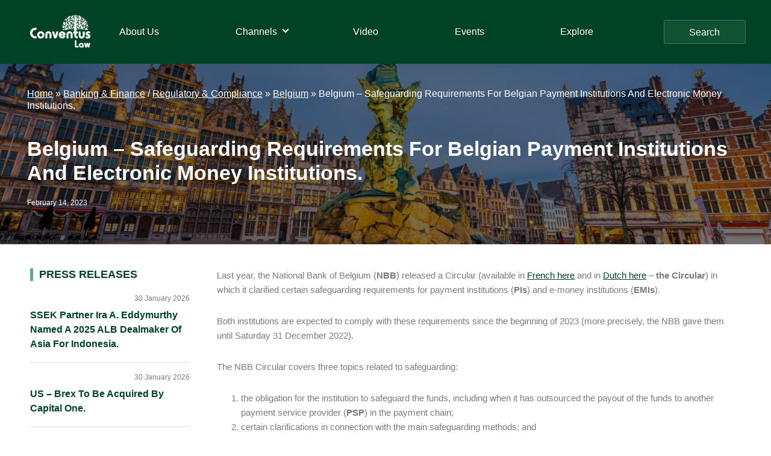

--- FILE ---
content_type: text/html; charset=UTF-8
request_url: https://conventuslaw.com/report/belgium-safeguarding-requirements-for-belgian-payment-institutions-and-electronic-money-institutions/
body_size: 27839
content:
<!DOCTYPE html>
<html lang="en-US">
<head >
<meta charset="UTF-8" />
<meta name="viewport" content="width=device-width, initial-scale=1" />
<meta name='robots' content='index, follow, max-image-preview:large, max-snippet:-1, max-video-preview:-1' />

	<!-- This site is optimized with the Yoast SEO plugin v25.4 - https://yoast.com/wordpress/plugins/seo/ -->
	<title>Belgium - Safeguarding Requirements For Belgian Payment Institutions And Electronic Money Institutions. - Conventus Law</title>
	<meta name="description" content="Belgium - Safeguarding Requirements For Belgian Payment Institutions And Electronic Money Institutions. Legal News and Analysis - Belgium - Banking &amp; Finance, Regulatory &amp; Compliance - Conventus Law" />
	<link rel="canonical" href="https://conventuslaw.com/report/belgium-safeguarding-requirements-for-belgian-payment-institutions-and-electronic-money-institutions/" />
	<meta property="og:locale" content="en_US" />
	<meta property="og:type" content="article" />
	<meta property="og:title" content="Belgium - Safeguarding Requirements For Belgian Payment Institutions And Electronic Money Institutions. - Conventus Law" />
	<meta property="og:description" content="Belgium - Safeguarding Requirements For Belgian Payment Institutions And Electronic Money Institutions. Legal News and Analysis - Belgium - Banking &amp; Finance, Regulatory &amp; Compliance - Conventus Law" />
	<meta property="og:url" content="https://conventuslaw.com/report/belgium-safeguarding-requirements-for-belgian-payment-institutions-and-electronic-money-institutions/" />
	<meta property="og:site_name" content="Conventus Law" />
	<meta property="article:published_time" content="2023-02-14T08:34:56+00:00" />
	<meta property="og:image" content="https://conventuslaw.com/wp-content/uploads/2022/08/6-10.jpg" />
	<meta property="og:image:width" content="1920" />
	<meta property="og:image:height" content="1080" />
	<meta property="og:image:type" content="image/jpeg" />
	<meta name="author" content="Balaram Adhikari" />
	<meta name="twitter:card" content="summary_large_image" />
	<meta name="twitter:label1" content="Written by" />
	<meta name="twitter:data1" content="Balaram Adhikari" />
	<meta name="twitter:label2" content="Est. reading time" />
	<meta name="twitter:data2" content="2 minutes" />
	<script type="application/ld+json" class="yoast-schema-graph">{"@context":"https://schema.org","@graph":[{"@type":"Article","@id":"https://conventuslaw.com/report/belgium-safeguarding-requirements-for-belgian-payment-institutions-and-electronic-money-institutions/#article","isPartOf":{"@id":"https://conventuslaw.com/report/belgium-safeguarding-requirements-for-belgian-payment-institutions-and-electronic-money-institutions/"},"author":{"name":"Balaram Adhikari","@id":"https://conventuslaw.com/#/schema/person/87836b35fc678a952eb0c38a6b27cd9e"},"headline":"Belgium &#8211; Safeguarding Requirements For Belgian Payment Institutions And Electronic Money Institutions.","datePublished":"2023-02-14T08:34:56+00:00","mainEntityOfPage":{"@id":"https://conventuslaw.com/report/belgium-safeguarding-requirements-for-belgian-payment-institutions-and-electronic-money-institutions/"},"wordCount":213,"publisher":{"@id":"https://conventuslaw.com/#organization"},"image":{"@id":"https://conventuslaw.com/report/belgium-safeguarding-requirements-for-belgian-payment-institutions-and-electronic-money-institutions/#primaryimage"},"thumbnailUrl":"https://conventuslaw.com/wp-content/uploads/2022/08/6-10.jpg","keywords":["Bird &amp; Bird"],"articleSection":["Report"],"inLanguage":"en-US"},{"@type":"WebPage","@id":"https://conventuslaw.com/report/belgium-safeguarding-requirements-for-belgian-payment-institutions-and-electronic-money-institutions/","url":"https://conventuslaw.com/report/belgium-safeguarding-requirements-for-belgian-payment-institutions-and-electronic-money-institutions/","name":"Belgium - Safeguarding Requirements For Belgian Payment Institutions And Electronic Money Institutions. - Conventus Law","isPartOf":{"@id":"https://conventuslaw.com/#website"},"primaryImageOfPage":{"@id":"https://conventuslaw.com/report/belgium-safeguarding-requirements-for-belgian-payment-institutions-and-electronic-money-institutions/#primaryimage"},"image":{"@id":"https://conventuslaw.com/report/belgium-safeguarding-requirements-for-belgian-payment-institutions-and-electronic-money-institutions/#primaryimage"},"thumbnailUrl":"https://conventuslaw.com/wp-content/uploads/2022/08/6-10.jpg","datePublished":"2023-02-14T08:34:56+00:00","description":"Belgium - Safeguarding Requirements For Belgian Payment Institutions And Electronic Money Institutions. Legal News and Analysis - Belgium - Banking &amp; Finance, Regulatory &amp; Compliance - Conventus Law","breadcrumb":{"@id":"https://conventuslaw.com/report/belgium-safeguarding-requirements-for-belgian-payment-institutions-and-electronic-money-institutions/#breadcrumb"},"inLanguage":"en-US","potentialAction":[{"@type":"ReadAction","target":["https://conventuslaw.com/report/belgium-safeguarding-requirements-for-belgian-payment-institutions-and-electronic-money-institutions/"]}]},{"@type":"ImageObject","inLanguage":"en-US","@id":"https://conventuslaw.com/report/belgium-safeguarding-requirements-for-belgian-payment-institutions-and-electronic-money-institutions/#primaryimage","url":"https://conventuslaw.com/wp-content/uploads/2022/08/6-10.jpg","contentUrl":"https://conventuslaw.com/wp-content/uploads/2022/08/6-10.jpg","width":1920,"height":1080},{"@type":"BreadcrumbList","@id":"https://conventuslaw.com/report/belgium-safeguarding-requirements-for-belgian-payment-institutions-and-electronic-money-institutions/#breadcrumb","itemListElement":[{"@type":"ListItem","position":1,"name":"Home","item":"https://conventuslaw.com/"},{"@type":"ListItem","position":2,"name":"Europe","item":"https://conventuslaw.com/jurisdiction-channel/europe/"},{"@type":"ListItem","position":3,"name":"Belgium","item":"https://conventuslaw.com/jurisdiction-channel/europe/belgium/"},{"@type":"ListItem","position":4,"name":"Belgium - Safeguarding Requirements For Belgian Payment Institutions And Electronic Money Institutions."}]},{"@type":"WebSite","@id":"https://conventuslaw.com/#website","url":"https://conventuslaw.com/","name":"Conventus Law","description":"Conventus Law","publisher":{"@id":"https://conventuslaw.com/#organization"},"potentialAction":[{"@type":"SearchAction","target":{"@type":"EntryPoint","urlTemplate":"https://conventuslaw.com/?s={search_term_string}"},"query-input":{"@type":"PropertyValueSpecification","valueRequired":true,"valueName":"search_term_string"}}],"inLanguage":"en-US"},{"@type":"Organization","@id":"https://conventuslaw.com/#organization","name":"Conventus Law","url":"https://conventuslaw.com/","logo":{"@type":"ImageObject","inLanguage":"en-US","@id":"https://conventuslaw.com/#/schema/logo/image/","url":"https://conventuslaw.com/wp-content/uploads/2021/06/Conventus_logo-white-small.png","contentUrl":"https://conventuslaw.com/wp-content/uploads/2021/06/Conventus_logo-white-small.png","width":200,"height":108,"caption":"Conventus Law"},"image":{"@id":"https://conventuslaw.com/#/schema/logo/image/"}},{"@type":"Person","@id":"https://conventuslaw.com/#/schema/person/87836b35fc678a952eb0c38a6b27cd9e","name":"Balaram Adhikari","image":{"@type":"ImageObject","inLanguage":"en-US","@id":"https://conventuslaw.com/#/schema/person/image/","url":"https://secure.gravatar.com/avatar/46bd4716a35e4c72fe2c8c69eef01a99b90925c72d8b79168ea9e6fecc6d9216?s=96&d=mm&r=g","contentUrl":"https://secure.gravatar.com/avatar/46bd4716a35e4c72fe2c8c69eef01a99b90925c72d8b79168ea9e6fecc6d9216?s=96&d=mm&r=g","caption":"Balaram Adhikari"},"url":"https://conventuslaw.com/author/balaram-adhikari/"}]}</script>
	<!-- / Yoast SEO plugin. -->


<link rel='dns-prefetch' href='//static.addtoany.com' />
<link rel='dns-prefetch' href='//www.googletagmanager.com' />
<link rel="alternate" type="application/rss+xml" title="Conventus Law &raquo; Feed" href="https://conventuslaw.com/feed/" />
<link rel="alternate" type="application/rss+xml" title="Conventus Law &raquo; Comments Feed" href="https://conventuslaw.com/comments/feed/" />
<link rel="alternate" type="application/rss+xml" title="Conventus Law &raquo; Belgium &#8211; Safeguarding Requirements For Belgian Payment Institutions And Electronic Money Institutions. Comments Feed" href="https://conventuslaw.com/report/belgium-safeguarding-requirements-for-belgian-payment-institutions-and-electronic-money-institutions/feed/" />
<link rel="alternate" title="oEmbed (JSON)" type="application/json+oembed" href="https://conventuslaw.com/wp-json/oembed/1.0/embed?url=https%3A%2F%2Fconventuslaw.com%2Freport%2Fbelgium-safeguarding-requirements-for-belgian-payment-institutions-and-electronic-money-institutions%2F" />
<link rel="alternate" title="oEmbed (XML)" type="text/xml+oembed" href="https://conventuslaw.com/wp-json/oembed/1.0/embed?url=https%3A%2F%2Fconventuslaw.com%2Freport%2Fbelgium-safeguarding-requirements-for-belgian-payment-institutions-and-electronic-money-institutions%2F&#038;format=xml" />
<style id='wp-img-auto-sizes-contain-inline-css'>
img:is([sizes=auto i],[sizes^="auto," i]){contain-intrinsic-size:3000px 1500px}
/*# sourceURL=wp-img-auto-sizes-contain-inline-css */
</style>
<link rel='stylesheet' id='genesis-blocks-style-css-css' href='https://conventuslaw.com/wp-content/plugins/genesis-blocks/dist/style-blocks.build.css?ver=1742435062' media='all' />
<link rel='stylesheet' id='genesis-sample-css' href='https://conventuslaw.com/wp-content/themes/genesis-sample/style.css?ver=3.4.1' media='all' />
<style id='genesis-sample-inline-css'>


		a,
		.entry-title a:focus,
		.entry-title a:hover,
		.genesis-nav-menu a:focus,
		.genesis-nav-menu a:hover,
		.genesis-nav-menu .current-menu-item > a,
		.genesis-nav-menu .sub-menu .current-menu-item > a:focus,
		.genesis-nav-menu .sub-menu .current-menu-item > a:hover,
		.menu-toggle:focus,
		.menu-toggle:hover,
		.sub-menu-toggle:focus,
		.sub-menu-toggle:hover {
			color: #004225;
		}

		

		button:focus,
		button:hover,
		input[type="button"]:focus,
		input[type="button"]:hover,
		input[type="reset"]:focus,
		input[type="reset"]:hover,
		input[type="submit"]:focus,
		input[type="submit"]:hover,
		input[type="reset"]:focus,
		input[type="reset"]:hover,
		input[type="submit"]:focus,
		input[type="submit"]:hover,
		.site-container div.wpforms-container-full .wpforms-form input[type="submit"]:focus,
		.site-container div.wpforms-container-full .wpforms-form input[type="submit"]:hover,
		.site-container div.wpforms-container-full .wpforms-form button[type="submit"]:focus,
		.site-container div.wpforms-container-full .wpforms-form button[type="submit"]:hover,
		.button:focus,
		.button:hover {
			background-color: #85ae4a;
			color: #333333;
		}

		@media only screen and (min-width: 960px) {
			.genesis-nav-menu > .menu-highlight > a:hover,
			.genesis-nav-menu > .menu-highlight > a:focus,
			.genesis-nav-menu > .menu-highlight.current-menu-item > a {
				background-color: #85ae4a;
				color: #333333;
			}
		}
		
		.wp-custom-logo .site-container .custom-logo-link {
			aspect-ratio: 100/54;
		}
		
		.wp-custom-logo .site-container .title-area {
			max-width: 100px;
		}
		
		.wp-custom-logo .title-area {
			padding-top: 8px;
		}
		
/*# sourceURL=genesis-sample-inline-css */
</style>
<style id='wp-emoji-styles-inline-css'>

	img.wp-smiley, img.emoji {
		display: inline !important;
		border: none !important;
		box-shadow: none !important;
		height: 1em !important;
		width: 1em !important;
		margin: 0 0.07em !important;
		vertical-align: -0.1em !important;
		background: none !important;
		padding: 0 !important;
	}
/*# sourceURL=wp-emoji-styles-inline-css */
</style>
<style id='wp-block-library-inline-css'>
:root{--wp-block-synced-color:#7a00df;--wp-block-synced-color--rgb:122,0,223;--wp-bound-block-color:var(--wp-block-synced-color);--wp-editor-canvas-background:#ddd;--wp-admin-theme-color:#007cba;--wp-admin-theme-color--rgb:0,124,186;--wp-admin-theme-color-darker-10:#006ba1;--wp-admin-theme-color-darker-10--rgb:0,107,160.5;--wp-admin-theme-color-darker-20:#005a87;--wp-admin-theme-color-darker-20--rgb:0,90,135;--wp-admin-border-width-focus:2px}@media (min-resolution:192dpi){:root{--wp-admin-border-width-focus:1.5px}}.wp-element-button{cursor:pointer}:root .has-very-light-gray-background-color{background-color:#eee}:root .has-very-dark-gray-background-color{background-color:#313131}:root .has-very-light-gray-color{color:#eee}:root .has-very-dark-gray-color{color:#313131}:root .has-vivid-green-cyan-to-vivid-cyan-blue-gradient-background{background:linear-gradient(135deg,#00d084,#0693e3)}:root .has-purple-crush-gradient-background{background:linear-gradient(135deg,#34e2e4,#4721fb 50%,#ab1dfe)}:root .has-hazy-dawn-gradient-background{background:linear-gradient(135deg,#faaca8,#dad0ec)}:root .has-subdued-olive-gradient-background{background:linear-gradient(135deg,#fafae1,#67a671)}:root .has-atomic-cream-gradient-background{background:linear-gradient(135deg,#fdd79a,#004a59)}:root .has-nightshade-gradient-background{background:linear-gradient(135deg,#330968,#31cdcf)}:root .has-midnight-gradient-background{background:linear-gradient(135deg,#020381,#2874fc)}:root{--wp--preset--font-size--normal:16px;--wp--preset--font-size--huge:42px}.has-regular-font-size{font-size:1em}.has-larger-font-size{font-size:2.625em}.has-normal-font-size{font-size:var(--wp--preset--font-size--normal)}.has-huge-font-size{font-size:var(--wp--preset--font-size--huge)}.has-text-align-center{text-align:center}.has-text-align-left{text-align:left}.has-text-align-right{text-align:right}.has-fit-text{white-space:nowrap!important}#end-resizable-editor-section{display:none}.aligncenter{clear:both}.items-justified-left{justify-content:flex-start}.items-justified-center{justify-content:center}.items-justified-right{justify-content:flex-end}.items-justified-space-between{justify-content:space-between}.screen-reader-text{border:0;clip-path:inset(50%);height:1px;margin:-1px;overflow:hidden;padding:0;position:absolute;width:1px;word-wrap:normal!important}.screen-reader-text:focus{background-color:#ddd;clip-path:none;color:#444;display:block;font-size:1em;height:auto;left:5px;line-height:normal;padding:15px 23px 14px;text-decoration:none;top:5px;width:auto;z-index:100000}html :where(.has-border-color){border-style:solid}html :where([style*=border-top-color]){border-top-style:solid}html :where([style*=border-right-color]){border-right-style:solid}html :where([style*=border-bottom-color]){border-bottom-style:solid}html :where([style*=border-left-color]){border-left-style:solid}html :where([style*=border-width]){border-style:solid}html :where([style*=border-top-width]){border-top-style:solid}html :where([style*=border-right-width]){border-right-style:solid}html :where([style*=border-bottom-width]){border-bottom-style:solid}html :where([style*=border-left-width]){border-left-style:solid}html :where(img[class*=wp-image-]){height:auto;max-width:100%}:where(figure){margin:0 0 1em}html :where(.is-position-sticky){--wp-admin--admin-bar--position-offset:var(--wp-admin--admin-bar--height,0px)}@media screen and (max-width:600px){html :where(.is-position-sticky){--wp-admin--admin-bar--position-offset:0px}}

/*# sourceURL=wp-block-library-inline-css */
</style><style id='wp-block-image-inline-css'>
.wp-block-image>a,.wp-block-image>figure>a{display:inline-block}.wp-block-image img{box-sizing:border-box;height:auto;max-width:100%;vertical-align:bottom}@media not (prefers-reduced-motion){.wp-block-image img.hide{visibility:hidden}.wp-block-image img.show{animation:show-content-image .4s}}.wp-block-image[style*=border-radius] img,.wp-block-image[style*=border-radius]>a{border-radius:inherit}.wp-block-image.has-custom-border img{box-sizing:border-box}.wp-block-image.aligncenter{text-align:center}.wp-block-image.alignfull>a,.wp-block-image.alignwide>a{width:100%}.wp-block-image.alignfull img,.wp-block-image.alignwide img{height:auto;width:100%}.wp-block-image .aligncenter,.wp-block-image .alignleft,.wp-block-image .alignright,.wp-block-image.aligncenter,.wp-block-image.alignleft,.wp-block-image.alignright{display:table}.wp-block-image .aligncenter>figcaption,.wp-block-image .alignleft>figcaption,.wp-block-image .alignright>figcaption,.wp-block-image.aligncenter>figcaption,.wp-block-image.alignleft>figcaption,.wp-block-image.alignright>figcaption{caption-side:bottom;display:table-caption}.wp-block-image .alignleft{float:left;margin:.5em 1em .5em 0}.wp-block-image .alignright{float:right;margin:.5em 0 .5em 1em}.wp-block-image .aligncenter{margin-left:auto;margin-right:auto}.wp-block-image :where(figcaption){margin-bottom:1em;margin-top:.5em}.wp-block-image.is-style-circle-mask img{border-radius:9999px}@supports ((-webkit-mask-image:none) or (mask-image:none)) or (-webkit-mask-image:none){.wp-block-image.is-style-circle-mask img{border-radius:0;-webkit-mask-image:url('data:image/svg+xml;utf8,<svg viewBox="0 0 100 100" xmlns="http://www.w3.org/2000/svg"><circle cx="50" cy="50" r="50"/></svg>');mask-image:url('data:image/svg+xml;utf8,<svg viewBox="0 0 100 100" xmlns="http://www.w3.org/2000/svg"><circle cx="50" cy="50" r="50"/></svg>');mask-mode:alpha;-webkit-mask-position:center;mask-position:center;-webkit-mask-repeat:no-repeat;mask-repeat:no-repeat;-webkit-mask-size:contain;mask-size:contain}}:root :where(.wp-block-image.is-style-rounded img,.wp-block-image .is-style-rounded img){border-radius:9999px}.wp-block-image figure{margin:0}.wp-lightbox-container{display:flex;flex-direction:column;position:relative}.wp-lightbox-container img{cursor:zoom-in}.wp-lightbox-container img:hover+button{opacity:1}.wp-lightbox-container button{align-items:center;backdrop-filter:blur(16px) saturate(180%);background-color:#5a5a5a40;border:none;border-radius:4px;cursor:zoom-in;display:flex;height:20px;justify-content:center;opacity:0;padding:0;position:absolute;right:16px;text-align:center;top:16px;width:20px;z-index:100}@media not (prefers-reduced-motion){.wp-lightbox-container button{transition:opacity .2s ease}}.wp-lightbox-container button:focus-visible{outline:3px auto #5a5a5a40;outline:3px auto -webkit-focus-ring-color;outline-offset:3px}.wp-lightbox-container button:hover{cursor:pointer;opacity:1}.wp-lightbox-container button:focus{opacity:1}.wp-lightbox-container button:focus,.wp-lightbox-container button:hover,.wp-lightbox-container button:not(:hover):not(:active):not(.has-background){background-color:#5a5a5a40;border:none}.wp-lightbox-overlay{box-sizing:border-box;cursor:zoom-out;height:100vh;left:0;overflow:hidden;position:fixed;top:0;visibility:hidden;width:100%;z-index:100000}.wp-lightbox-overlay .close-button{align-items:center;cursor:pointer;display:flex;justify-content:center;min-height:40px;min-width:40px;padding:0;position:absolute;right:calc(env(safe-area-inset-right) + 16px);top:calc(env(safe-area-inset-top) + 16px);z-index:5000000}.wp-lightbox-overlay .close-button:focus,.wp-lightbox-overlay .close-button:hover,.wp-lightbox-overlay .close-button:not(:hover):not(:active):not(.has-background){background:none;border:none}.wp-lightbox-overlay .lightbox-image-container{height:var(--wp--lightbox-container-height);left:50%;overflow:hidden;position:absolute;top:50%;transform:translate(-50%,-50%);transform-origin:top left;width:var(--wp--lightbox-container-width);z-index:9999999999}.wp-lightbox-overlay .wp-block-image{align-items:center;box-sizing:border-box;display:flex;height:100%;justify-content:center;margin:0;position:relative;transform-origin:0 0;width:100%;z-index:3000000}.wp-lightbox-overlay .wp-block-image img{height:var(--wp--lightbox-image-height);min-height:var(--wp--lightbox-image-height);min-width:var(--wp--lightbox-image-width);width:var(--wp--lightbox-image-width)}.wp-lightbox-overlay .wp-block-image figcaption{display:none}.wp-lightbox-overlay button{background:none;border:none}.wp-lightbox-overlay .scrim{background-color:#fff;height:100%;opacity:.9;position:absolute;width:100%;z-index:2000000}.wp-lightbox-overlay.active{visibility:visible}@media not (prefers-reduced-motion){.wp-lightbox-overlay.active{animation:turn-on-visibility .25s both}.wp-lightbox-overlay.active img{animation:turn-on-visibility .35s both}.wp-lightbox-overlay.show-closing-animation:not(.active){animation:turn-off-visibility .35s both}.wp-lightbox-overlay.show-closing-animation:not(.active) img{animation:turn-off-visibility .25s both}.wp-lightbox-overlay.zoom.active{animation:none;opacity:1;visibility:visible}.wp-lightbox-overlay.zoom.active .lightbox-image-container{animation:lightbox-zoom-in .4s}.wp-lightbox-overlay.zoom.active .lightbox-image-container img{animation:none}.wp-lightbox-overlay.zoom.active .scrim{animation:turn-on-visibility .4s forwards}.wp-lightbox-overlay.zoom.show-closing-animation:not(.active){animation:none}.wp-lightbox-overlay.zoom.show-closing-animation:not(.active) .lightbox-image-container{animation:lightbox-zoom-out .4s}.wp-lightbox-overlay.zoom.show-closing-animation:not(.active) .lightbox-image-container img{animation:none}.wp-lightbox-overlay.zoom.show-closing-animation:not(.active) .scrim{animation:turn-off-visibility .4s forwards}}@keyframes show-content-image{0%{visibility:hidden}99%{visibility:hidden}to{visibility:visible}}@keyframes turn-on-visibility{0%{opacity:0}to{opacity:1}}@keyframes turn-off-visibility{0%{opacity:1;visibility:visible}99%{opacity:0;visibility:visible}to{opacity:0;visibility:hidden}}@keyframes lightbox-zoom-in{0%{transform:translate(calc((-100vw + var(--wp--lightbox-scrollbar-width))/2 + var(--wp--lightbox-initial-left-position)),calc(-50vh + var(--wp--lightbox-initial-top-position))) scale(var(--wp--lightbox-scale))}to{transform:translate(-50%,-50%) scale(1)}}@keyframes lightbox-zoom-out{0%{transform:translate(-50%,-50%) scale(1);visibility:visible}99%{visibility:visible}to{transform:translate(calc((-100vw + var(--wp--lightbox-scrollbar-width))/2 + var(--wp--lightbox-initial-left-position)),calc(-50vh + var(--wp--lightbox-initial-top-position))) scale(var(--wp--lightbox-scale));visibility:hidden}}
/*# sourceURL=https://conventuslaw.com/wp-includes/blocks/image/style.min.css */
</style>
<style id='wp-block-list-inline-css'>
ol,ul{box-sizing:border-box}:root :where(.wp-block-list.has-background){padding:1.25em 2.375em}
/*# sourceURL=https://conventuslaw.com/wp-includes/blocks/list/style.min.css */
</style>
<style id='wp-block-paragraph-inline-css'>
.is-small-text{font-size:.875em}.is-regular-text{font-size:1em}.is-large-text{font-size:2.25em}.is-larger-text{font-size:3em}.has-drop-cap:not(:focus):first-letter{float:left;font-size:8.4em;font-style:normal;font-weight:100;line-height:.68;margin:.05em .1em 0 0;text-transform:uppercase}body.rtl .has-drop-cap:not(:focus):first-letter{float:none;margin-left:.1em}p.has-drop-cap.has-background{overflow:hidden}:root :where(p.has-background){padding:1.25em 2.375em}:where(p.has-text-color:not(.has-link-color)) a{color:inherit}p.has-text-align-left[style*="writing-mode:vertical-lr"],p.has-text-align-right[style*="writing-mode:vertical-rl"]{rotate:180deg}
/*# sourceURL=https://conventuslaw.com/wp-includes/blocks/paragraph/style.min.css */
</style>
<style id='global-styles-inline-css'>
:root{--wp--preset--aspect-ratio--square: 1;--wp--preset--aspect-ratio--4-3: 4/3;--wp--preset--aspect-ratio--3-4: 3/4;--wp--preset--aspect-ratio--3-2: 3/2;--wp--preset--aspect-ratio--2-3: 2/3;--wp--preset--aspect-ratio--16-9: 16/9;--wp--preset--aspect-ratio--9-16: 9/16;--wp--preset--color--black: #000000;--wp--preset--color--cyan-bluish-gray: #abb8c3;--wp--preset--color--white: #ffffff;--wp--preset--color--pale-pink: #f78da7;--wp--preset--color--vivid-red: #cf2e2e;--wp--preset--color--luminous-vivid-orange: #ff6900;--wp--preset--color--luminous-vivid-amber: #fcb900;--wp--preset--color--light-green-cyan: #7bdcb5;--wp--preset--color--vivid-green-cyan: #00d084;--wp--preset--color--pale-cyan-blue: #8ed1fc;--wp--preset--color--vivid-cyan-blue: #0693e3;--wp--preset--color--vivid-purple: #9b51e0;--wp--preset--color--theme-primary: #004225;--wp--preset--color--theme-secondary: #85ae4a;--wp--preset--gradient--vivid-cyan-blue-to-vivid-purple: linear-gradient(135deg,rgb(6,147,227) 0%,rgb(155,81,224) 100%);--wp--preset--gradient--light-green-cyan-to-vivid-green-cyan: linear-gradient(135deg,rgb(122,220,180) 0%,rgb(0,208,130) 100%);--wp--preset--gradient--luminous-vivid-amber-to-luminous-vivid-orange: linear-gradient(135deg,rgb(252,185,0) 0%,rgb(255,105,0) 100%);--wp--preset--gradient--luminous-vivid-orange-to-vivid-red: linear-gradient(135deg,rgb(255,105,0) 0%,rgb(207,46,46) 100%);--wp--preset--gradient--very-light-gray-to-cyan-bluish-gray: linear-gradient(135deg,rgb(238,238,238) 0%,rgb(169,184,195) 100%);--wp--preset--gradient--cool-to-warm-spectrum: linear-gradient(135deg,rgb(74,234,220) 0%,rgb(151,120,209) 20%,rgb(207,42,186) 40%,rgb(238,44,130) 60%,rgb(251,105,98) 80%,rgb(254,248,76) 100%);--wp--preset--gradient--blush-light-purple: linear-gradient(135deg,rgb(255,206,236) 0%,rgb(152,150,240) 100%);--wp--preset--gradient--blush-bordeaux: linear-gradient(135deg,rgb(254,205,165) 0%,rgb(254,45,45) 50%,rgb(107,0,62) 100%);--wp--preset--gradient--luminous-dusk: linear-gradient(135deg,rgb(255,203,112) 0%,rgb(199,81,192) 50%,rgb(65,88,208) 100%);--wp--preset--gradient--pale-ocean: linear-gradient(135deg,rgb(255,245,203) 0%,rgb(182,227,212) 50%,rgb(51,167,181) 100%);--wp--preset--gradient--electric-grass: linear-gradient(135deg,rgb(202,248,128) 0%,rgb(113,206,126) 100%);--wp--preset--gradient--midnight: linear-gradient(135deg,rgb(2,3,129) 0%,rgb(40,116,252) 100%);--wp--preset--font-size--small: 12px;--wp--preset--font-size--medium: 20px;--wp--preset--font-size--large: 20px;--wp--preset--font-size--x-large: 42px;--wp--preset--font-size--normal: 18px;--wp--preset--font-size--larger: 24px;--wp--preset--spacing--20: 0.44rem;--wp--preset--spacing--30: 0.67rem;--wp--preset--spacing--40: 1rem;--wp--preset--spacing--50: 1.5rem;--wp--preset--spacing--60: 2.25rem;--wp--preset--spacing--70: 3.38rem;--wp--preset--spacing--80: 5.06rem;--wp--preset--shadow--natural: 6px 6px 9px rgba(0, 0, 0, 0.2);--wp--preset--shadow--deep: 12px 12px 50px rgba(0, 0, 0, 0.4);--wp--preset--shadow--sharp: 6px 6px 0px rgba(0, 0, 0, 0.2);--wp--preset--shadow--outlined: 6px 6px 0px -3px rgb(255, 255, 255), 6px 6px rgb(0, 0, 0);--wp--preset--shadow--crisp: 6px 6px 0px rgb(0, 0, 0);}:where(.is-layout-flex){gap: 0.5em;}:where(.is-layout-grid){gap: 0.5em;}body .is-layout-flex{display: flex;}.is-layout-flex{flex-wrap: wrap;align-items: center;}.is-layout-flex > :is(*, div){margin: 0;}body .is-layout-grid{display: grid;}.is-layout-grid > :is(*, div){margin: 0;}:where(.wp-block-columns.is-layout-flex){gap: 2em;}:where(.wp-block-columns.is-layout-grid){gap: 2em;}:where(.wp-block-post-template.is-layout-flex){gap: 1.25em;}:where(.wp-block-post-template.is-layout-grid){gap: 1.25em;}.has-black-color{color: var(--wp--preset--color--black) !important;}.has-cyan-bluish-gray-color{color: var(--wp--preset--color--cyan-bluish-gray) !important;}.has-white-color{color: var(--wp--preset--color--white) !important;}.has-pale-pink-color{color: var(--wp--preset--color--pale-pink) !important;}.has-vivid-red-color{color: var(--wp--preset--color--vivid-red) !important;}.has-luminous-vivid-orange-color{color: var(--wp--preset--color--luminous-vivid-orange) !important;}.has-luminous-vivid-amber-color{color: var(--wp--preset--color--luminous-vivid-amber) !important;}.has-light-green-cyan-color{color: var(--wp--preset--color--light-green-cyan) !important;}.has-vivid-green-cyan-color{color: var(--wp--preset--color--vivid-green-cyan) !important;}.has-pale-cyan-blue-color{color: var(--wp--preset--color--pale-cyan-blue) !important;}.has-vivid-cyan-blue-color{color: var(--wp--preset--color--vivid-cyan-blue) !important;}.has-vivid-purple-color{color: var(--wp--preset--color--vivid-purple) !important;}.has-black-background-color{background-color: var(--wp--preset--color--black) !important;}.has-cyan-bluish-gray-background-color{background-color: var(--wp--preset--color--cyan-bluish-gray) !important;}.has-white-background-color{background-color: var(--wp--preset--color--white) !important;}.has-pale-pink-background-color{background-color: var(--wp--preset--color--pale-pink) !important;}.has-vivid-red-background-color{background-color: var(--wp--preset--color--vivid-red) !important;}.has-luminous-vivid-orange-background-color{background-color: var(--wp--preset--color--luminous-vivid-orange) !important;}.has-luminous-vivid-amber-background-color{background-color: var(--wp--preset--color--luminous-vivid-amber) !important;}.has-light-green-cyan-background-color{background-color: var(--wp--preset--color--light-green-cyan) !important;}.has-vivid-green-cyan-background-color{background-color: var(--wp--preset--color--vivid-green-cyan) !important;}.has-pale-cyan-blue-background-color{background-color: var(--wp--preset--color--pale-cyan-blue) !important;}.has-vivid-cyan-blue-background-color{background-color: var(--wp--preset--color--vivid-cyan-blue) !important;}.has-vivid-purple-background-color{background-color: var(--wp--preset--color--vivid-purple) !important;}.has-black-border-color{border-color: var(--wp--preset--color--black) !important;}.has-cyan-bluish-gray-border-color{border-color: var(--wp--preset--color--cyan-bluish-gray) !important;}.has-white-border-color{border-color: var(--wp--preset--color--white) !important;}.has-pale-pink-border-color{border-color: var(--wp--preset--color--pale-pink) !important;}.has-vivid-red-border-color{border-color: var(--wp--preset--color--vivid-red) !important;}.has-luminous-vivid-orange-border-color{border-color: var(--wp--preset--color--luminous-vivid-orange) !important;}.has-luminous-vivid-amber-border-color{border-color: var(--wp--preset--color--luminous-vivid-amber) !important;}.has-light-green-cyan-border-color{border-color: var(--wp--preset--color--light-green-cyan) !important;}.has-vivid-green-cyan-border-color{border-color: var(--wp--preset--color--vivid-green-cyan) !important;}.has-pale-cyan-blue-border-color{border-color: var(--wp--preset--color--pale-cyan-blue) !important;}.has-vivid-cyan-blue-border-color{border-color: var(--wp--preset--color--vivid-cyan-blue) !important;}.has-vivid-purple-border-color{border-color: var(--wp--preset--color--vivid-purple) !important;}.has-vivid-cyan-blue-to-vivid-purple-gradient-background{background: var(--wp--preset--gradient--vivid-cyan-blue-to-vivid-purple) !important;}.has-light-green-cyan-to-vivid-green-cyan-gradient-background{background: var(--wp--preset--gradient--light-green-cyan-to-vivid-green-cyan) !important;}.has-luminous-vivid-amber-to-luminous-vivid-orange-gradient-background{background: var(--wp--preset--gradient--luminous-vivid-amber-to-luminous-vivid-orange) !important;}.has-luminous-vivid-orange-to-vivid-red-gradient-background{background: var(--wp--preset--gradient--luminous-vivid-orange-to-vivid-red) !important;}.has-very-light-gray-to-cyan-bluish-gray-gradient-background{background: var(--wp--preset--gradient--very-light-gray-to-cyan-bluish-gray) !important;}.has-cool-to-warm-spectrum-gradient-background{background: var(--wp--preset--gradient--cool-to-warm-spectrum) !important;}.has-blush-light-purple-gradient-background{background: var(--wp--preset--gradient--blush-light-purple) !important;}.has-blush-bordeaux-gradient-background{background: var(--wp--preset--gradient--blush-bordeaux) !important;}.has-luminous-dusk-gradient-background{background: var(--wp--preset--gradient--luminous-dusk) !important;}.has-pale-ocean-gradient-background{background: var(--wp--preset--gradient--pale-ocean) !important;}.has-electric-grass-gradient-background{background: var(--wp--preset--gradient--electric-grass) !important;}.has-midnight-gradient-background{background: var(--wp--preset--gradient--midnight) !important;}.has-small-font-size{font-size: var(--wp--preset--font-size--small) !important;}.has-medium-font-size{font-size: var(--wp--preset--font-size--medium) !important;}.has-large-font-size{font-size: var(--wp--preset--font-size--large) !important;}.has-x-large-font-size{font-size: var(--wp--preset--font-size--x-large) !important;}
/*# sourceURL=global-styles-inline-css */
</style>

<style id='classic-theme-styles-inline-css'>
/*! This file is auto-generated */
.wp-block-button__link{color:#fff;background-color:#32373c;border-radius:9999px;box-shadow:none;text-decoration:none;padding:calc(.667em + 2px) calc(1.333em + 2px);font-size:1.125em}.wp-block-file__button{background:#32373c;color:#fff;text-decoration:none}
/*# sourceURL=/wp-includes/css/classic-themes.min.css */
</style>
<link rel='stylesheet' id='contact-form-7-css' href='https://conventuslaw.com/wp-content/plugins/contact-form-7/includes/css/styles.css?ver=6.1' media='all' />
<link rel='stylesheet' id='wp-banners-css-css' href='https://conventuslaw.com/wp-content/plugins/custom-banners/assets/css/wp-banners.css?ver=6.9' media='all' />
<link rel='stylesheet' id='Rich_Web_Video_Slider-css' href='https://conventuslaw.com/wp-content/plugins/slider-video/Style/Rich-Web-Video-Slider-Widget.css?ver=6.9' media='all' />
<link rel='stylesheet' id='fontawesomeSl-css-css' href='https://conventuslaw.com/wp-content/plugins/slider-video/Style/richwebicons.css?ver=6.9' media='all' />
<link rel='stylesheet' id='custom-style-css' href='https://conventuslaw.com/wp-content/themes/genesis-sample/css/custom.css?ver=6.9' media='all' />
<link rel='stylesheet' id='genesis-sample-gutenberg-css' href='https://conventuslaw.com/wp-content/themes/genesis-sample/lib/gutenberg/front-end.css?ver=3.4.1' media='all' />
<style id='genesis-sample-gutenberg-inline-css'>
.gb-block-post-grid .gb-post-grid-items h2 a:hover {
	color: #004225;
}

.site-container .wp-block-button .wp-block-button__link {
	background-color: #004225;
}

.wp-block-button .wp-block-button__link:not(.has-background),
.wp-block-button .wp-block-button__link:not(.has-background):focus,
.wp-block-button .wp-block-button__link:not(.has-background):hover {
	color: #ffffff;
}

.site-container .wp-block-button.is-style-outline .wp-block-button__link {
	color: #004225;
}

.site-container .wp-block-button.is-style-outline .wp-block-button__link:focus,
.site-container .wp-block-button.is-style-outline .wp-block-button__link:hover {
	color: #236548;
}		.site-container .has-small-font-size {
			font-size: 12px;
		}		.site-container .has-normal-font-size {
			font-size: 18px;
		}		.site-container .has-large-font-size {
			font-size: 20px;
		}		.site-container .has-larger-font-size {
			font-size: 24px;
		}		.site-container .has-theme-primary-color,
		.site-container .wp-block-button .wp-block-button__link.has-theme-primary-color,
		.site-container .wp-block-button.is-style-outline .wp-block-button__link.has-theme-primary-color {
			color: #004225;
		}

		.site-container .has-theme-primary-background-color,
		.site-container .wp-block-button .wp-block-button__link.has-theme-primary-background-color,
		.site-container .wp-block-pullquote.is-style-solid-color.has-theme-primary-background-color {
			background-color: #004225;
		}		.site-container .has-theme-secondary-color,
		.site-container .wp-block-button .wp-block-button__link.has-theme-secondary-color,
		.site-container .wp-block-button.is-style-outline .wp-block-button__link.has-theme-secondary-color {
			color: #85ae4a;
		}

		.site-container .has-theme-secondary-background-color,
		.site-container .wp-block-button .wp-block-button__link.has-theme-secondary-background-color,
		.site-container .wp-block-pullquote.is-style-solid-color.has-theme-secondary-background-color {
			background-color: #85ae4a;
		}
/*# sourceURL=genesis-sample-gutenberg-inline-css */
</style>
<link rel='stylesheet' id='wpdreams-ajaxsearchpro-instances-css' href='https://conventuslaw.com/wp-content/uploads/asp_upload/style.instances-ho-is-po-no-da-au-is.css?ver=59s8xF' media='all' />
<link rel='stylesheet' id='lazyload-video-css-css' href='https://conventuslaw.com/wp-content/plugins/lazy-load-for-videos/public/css/lazyload-shared.css?ver=2.18.4' media='all' />
<style id='lazyload-video-css-inline-css'>
.entry-content a.lazy-load-youtube, a.lazy-load-youtube, .lazy-load-vimeo{ background-size: cover; }.titletext.youtube { display: none; }.lazy-load-div:before { content: "\25B6"; text-shadow: 0px 0px 60px rgba(0,0,0,0.8); }
/*# sourceURL=lazyload-video-css-inline-css */
</style>
<link rel='stylesheet' id='heateor_sss_frontend_css-css' href='https://conventuslaw.com/wp-content/plugins/sassy-social-share/public/css/sassy-social-share-public.css?ver=3.3.76' media='all' />
<style id='heateor_sss_frontend_css-inline-css'>
.heateor_sss_button_instagram span.heateor_sss_svg,a.heateor_sss_instagram span.heateor_sss_svg{background:radial-gradient(circle at 30% 107%,#fdf497 0,#fdf497 5%,#fd5949 45%,#d6249f 60%,#285aeb 90%)}div.heateor_sss_horizontal_sharing a.heateor_sss_button_instagram span{background:#cccccc!important;}div.heateor_sss_standard_follow_icons_container a.heateor_sss_button_instagram span{background:#cccccc}div.heateor_sss_horizontal_sharing a.heateor_sss_button_instagram span:hover{background:#60aa80!important;}div.heateor_sss_standard_follow_icons_container a.heateor_sss_button_instagram span:hover{background:#60aa80}div.heateor_sss_vertical_sharing  a.heateor_sss_button_instagram span{background:#ccc!important;}div.heateor_sss_floating_follow_icons_container a.heateor_sss_button_instagram span{background:#ccc}div.heateor_sss_vertical_sharing a.heateor_sss_button_instagram span:hover{background:#60aa80!important;}div.heateor_sss_floating_follow_icons_container a.heateor_sss_button_instagram span:hover{background:#60aa80}.heateor_sss_horizontal_sharing .heateor_sss_svg,.heateor_sss_standard_follow_icons_container .heateor_sss_svg{background-color:#cccccc!important;background:#cccccc!important;color:#1f613d;border-width:0px;border-style:solid;border-color:transparent}.heateor_sss_horizontal_sharing span.heateor_sss_svg:hover,.heateor_sss_standard_follow_icons_container span.heateor_sss_svg:hover{background-color:#60aa80!important;background:#60aa80!importantborder-color:transparent;}.heateor_sss_vertical_sharing span.heateor_sss_svg,.heateor_sss_floating_follow_icons_container span.heateor_sss_svg{background-color:#ccc!important;background:#ccc!important;color:#1f613d;border-width:0px;border-style:solid;border-color:#1f613d;}div.heateor_sss_vertical_sharing span.heateor_sss_svg svg:hover path:not(.heateor_sss_no_fill),div.heateor_sss_vertical_sharing span.heateor_sss_svg svg:hover ellipse, div.heateor_sss_vertical_sharing span.heateor_sss_svg svg:hover circle, div.heateor_sss_vertical_sharing span.heateor_sss_svg svg:hover polygon{fill:#ccc}div.heateor_sss_vertical_sharing span.heateor_sss_svg svg:hover path.heateor_sss_svg_stroke{stroke:#ccc}.heateor_sss_vertical_sharing span.heateor_sss_svg:hover,.heateor_sss_floating_follow_icons_container span.heateor_sss_svg:hover{background-color:#60aa80!important;background:#60aa80!important;color:#ccc;border-color:transparent;}div.heateor_sss_horizontal_sharing .heateor_sss_square_count{display: block}div.heateor_sss_vertical_sharing .heateor_sss_square_count{float:right;margin:0 8px;line-height:40px;}@media screen and (max-width:783px) {.heateor_sss_vertical_sharing{display:none!important}}div.heateorSssSharingArrow{display:none}
/*# sourceURL=heateor_sss_frontend_css-inline-css */
</style>
<link rel='stylesheet' id='addtoany-css' href='https://conventuslaw.com/wp-content/plugins/add-to-any/addtoany.min.css?ver=1.16' media='all' />
<style id='rocket-lazyload-inline-css'>
.rll-youtube-player{position:relative;padding-bottom:56.23%;height:0;overflow:hidden;max-width:100%;}.rll-youtube-player:focus-within{outline: 2px solid currentColor;outline-offset: 5px;}.rll-youtube-player iframe{position:absolute;top:0;left:0;width:100%;height:100%;z-index:100;background:0 0}.rll-youtube-player img{bottom:0;display:block;left:0;margin:auto;max-width:100%;width:100%;position:absolute;right:0;top:0;border:none;height:auto;-webkit-transition:.4s all;-moz-transition:.4s all;transition:.4s all}.rll-youtube-player img:hover{-webkit-filter:brightness(75%)}.rll-youtube-player .play{height:100%;width:100%;left:0;top:0;position:absolute;background:url(https://conventuslaw.com/wp-content/plugins/rocket-lazy-load/assets/img/youtube.png) no-repeat center;background-color: transparent !important;cursor:pointer;border:none;}.wp-embed-responsive .wp-has-aspect-ratio .rll-youtube-player{position:absolute;padding-bottom:0;width:100%;height:100%;top:0;bottom:0;left:0;right:0}
/*# sourceURL=rocket-lazyload-inline-css */
</style>
<script id="addtoany-core-js-before">
window.a2a_config=window.a2a_config||{};a2a_config.callbacks=[];a2a_config.overlays=[];a2a_config.templates={};
a2a_config.icon_color="#dddddd,#1f613d";

//# sourceURL=addtoany-core-js-before
</script>
<script defer src="https://static.addtoany.com/menu/page.js" id="addtoany-core-js"></script>
<script src="https://conventuslaw.com/wp-includes/js/jquery/jquery.min.js?ver=3.7.1" id="jquery-core-js"></script>
<script src="https://conventuslaw.com/wp-includes/js/jquery/jquery-migrate.min.js?ver=3.4.1" id="jquery-migrate-js"></script>
<script defer src="https://conventuslaw.com/wp-content/plugins/add-to-any/addtoany.min.js?ver=1.1" id="addtoany-jquery-js"></script>
<script src="https://conventuslaw.com/wp-includes/js/jquery/ui/core.min.js?ver=1.13.3" id="jquery-ui-core-js"></script>
<script id="Rich_Web_Video_Slider-js-extra">
var object = {"ajaxurl":"https://conventuslaw.com/wp-admin/admin-ajax.php"};
//# sourceURL=Rich_Web_Video_Slider-js-extra
</script>
<script src="https://conventuslaw.com/wp-content/plugins/slider-video/Scripts/Rich-Web-Video-Slider-Widget.js?ver=6.9" id="Rich_Web_Video_Slider-js"></script>

<!-- Google tag (gtag.js) snippet added by Site Kit -->

<!-- Google Analytics snippet added by Site Kit -->
<script src="https://www.googletagmanager.com/gtag/js?id=GT-KTTD47W" id="google_gtagjs-js" async></script>
<script id="google_gtagjs-js-after">
window.dataLayer = window.dataLayer || [];function gtag(){dataLayer.push(arguments);}
gtag("set","linker",{"domains":["conventuslaw.com"]});
gtag("js", new Date());
gtag("set", "developer_id.dZTNiMT", true);
gtag("config", "GT-KTTD47W");
 window._googlesitekit = window._googlesitekit || {}; window._googlesitekit.throttledEvents = []; window._googlesitekit.gtagEvent = (name, data) => { var key = JSON.stringify( { name, data } ); if ( !! window._googlesitekit.throttledEvents[ key ] ) { return; } window._googlesitekit.throttledEvents[ key ] = true; setTimeout( () => { delete window._googlesitekit.throttledEvents[ key ]; }, 5 ); gtag( "event", name, { ...data, event_source: "site-kit" } ); }; 
//# sourceURL=google_gtagjs-js-after
</script>

<!-- End Google tag (gtag.js) snippet added by Site Kit -->
<link rel="https://api.w.org/" href="https://conventuslaw.com/wp-json/" /><link rel="alternate" title="JSON" type="application/json" href="https://conventuslaw.com/wp-json/wp/v2/posts/87773" /><link rel="EditURI" type="application/rsd+xml" title="RSD" href="https://conventuslaw.com/xmlrpc.php?rsd" />
<meta name="generator" content="WordPress 6.9" />
<link rel='shortlink' href='https://conventuslaw.com/?p=87773' />
<style type="text/css" media="screen"></style><meta name="generator" content="Site Kit by Google 1.156.0" /><!-- Global site tag (gtag.js) - Google Analytics -->
<script async src="https://www.googletagmanager.com/gtag/js?id=UA-23850099-1"></script>
<script>
  window.dataLayer = window.dataLayer || [];
  function gtag(){dataLayer.push(arguments);}
  gtag('js', new Date());

  gtag('config', 'UA-23850099-1');
</script><link rel="pingback" href="https://conventuslaw.com/xmlrpc.php" />
            <style type="text/css">
                @font-face {
                    font-family: 'asppsicons2';
                    src: url('https://conventuslaw.com/wp-content/plugins/ajax-search-pro/css/fonts/icons/icons2.eot');
                    src: url('https://conventuslaw.com/wp-content/plugins/ajax-search-pro/css/fonts/icons/icons2.eot?#iefix') format('embedded-opentype'),
                    url('https://conventuslaw.com/wp-content/plugins/ajax-search-pro/css/fonts/icons/icons2.woff2') format('woff2'),
                    url('https://conventuslaw.com/wp-content/plugins/ajax-search-pro/css/fonts/icons/icons2.woff') format('woff'),
                    url('https://conventuslaw.com/wp-content/plugins/ajax-search-pro/css/fonts/icons/icons2.ttf') format('truetype'),
                    url('https://conventuslaw.com/wp-content/plugins/ajax-search-pro/css/fonts/icons/icons2.svg#icons') format('svg');
                    font-weight: normal;
                    font-style: normal;
                }
                                .asp_m{height: 0;}            </style>
                        <script type="text/javascript">
                if ( typeof _ASP !== "undefined" && _ASP !== null && typeof _ASP.initialize !== "undefined" )
                    _ASP.initialize();
            </script>
            <link rel="icon" href="https://conventuslaw.com/wp-content/uploads/2021/05/favicon.png" sizes="32x32" />
<link rel="icon" href="https://conventuslaw.com/wp-content/uploads/2021/05/favicon.png" sizes="192x192" />
<link rel="apple-touch-icon" href="https://conventuslaw.com/wp-content/uploads/2021/05/favicon.png" />
<meta name="msapplication-TileImage" content="https://conventuslaw.com/wp-content/uploads/2021/05/favicon.png" />
		<style id="wp-custom-css">
			.single .entry-header {display: none;}
#genesis-sidebar-primary.sidebar .banner_wrapper .banner:after {
  background: none;
}
.sidebar .widget.rotatingBannerWidget .widget-title {display: none;}

/* Law firm CSS */
.single-law_firms .content-sidebar-wrap aside#genesis-sidebar-primary, .law-firm-index-page .content-sidebar-wrap aside#genesis-sidebar-primary{
    display: none;
}
.single-law_firms .content-sidebar-wrap main#genesis-content, .law-firm-index-page .content-sidebar-wrap main#genesis-content{
    width: 100%;
}		</style>
		<noscript><style id="rocket-lazyload-nojs-css">.rll-youtube-player, [data-lazy-src]{display:none !important;}</style></noscript></head>
<body class="wp-singular post-template-default single single-post postid-87773 single-format-standard wp-custom-logo wp-embed-responsive wp-theme-genesis wp-child-theme-genesis-sample header-full-width content-sidebar genesis-breadcrumbs-hidden genesis-singular-image-hidden genesis-footer-widgets-visible no-js first-block-core-paragraph">	<script>
	//<![CDATA[
	(function(){
		var c = document.body.classList;
		c.remove( 'no-js' );
		c.add( 'js' );
	})();
	//]]>
	</script>
	<div class="site-container"><ul class="genesis-skip-link"><li><a href="#genesis-nav-primary" class="screen-reader-shortcut"> Skip to primary navigation</a></li><li><a href="#genesis-content" class="screen-reader-shortcut"> Skip to main content</a></li><li><a href="#genesis-sidebar-primary" class="screen-reader-shortcut"> Skip to primary sidebar</a></li><li><a href="#genesis-footer-widgets" class="screen-reader-shortcut"> Skip to footer</a></li></ul><header class="site-header"><div class="wrap"><div class="title-area"><a href="https://conventuslaw.com/" class="custom-logo-link" rel="home" data-wpel-link="internal"><img width="200" height="108" src="data:image/svg+xml,%3Csvg%20xmlns='http://www.w3.org/2000/svg'%20viewBox='0%200%20200%20108'%3E%3C/svg%3E" class="custom-logo" alt="Conventus Law" decoding="async" data-lazy-src="https://conventuslaw.com/wp-content/uploads/2021/06/Conventus_logo-white-small.png" /><noscript><img width="200" height="108" src="https://conventuslaw.com/wp-content/uploads/2021/06/Conventus_logo-white-small.png" class="custom-logo" alt="Conventus Law" decoding="async" /></noscript></a><p class="site-title">Conventus Law</p><p class="site-description">Conventus Law</p></div><nav class="nav-primary" aria-label="Main" id="genesis-nav-primary"><div class="wrap"><ul id="menu-top-menu" class="menu genesis-nav-menu menu-primary js-superfish"><li id="menu-item-183" class="menu-item menu-item-type-post_type menu-item-object-page menu-item-183"><a href="https://conventuslaw.com/about-us/" data-wpel-link="internal"><span >About Us</span></a></li>
<li id="menu-item-304" class="menu-item menu-item-type-custom menu-item-object-custom menu-item-has-children menu-item-304"><a href="#"><span >Channels</span></a>
<ul class="sub-menu">
	<li id="menu-item-340" class="menu-item menu-item-type-post_type menu-item-object-page menu-item-340"><a href="https://conventuslaw.com/jurisdiction-channel/" data-wpel-link="internal"><span >Jurisdiction Channel</span></a></li>
	<li id="menu-item-339" class="menu-item menu-item-type-post_type menu-item-object-page menu-item-339"><a href="https://conventuslaw.com/practice-area-channel/" data-wpel-link="internal"><span >Practice Area Channel</span></a></li>
	<li id="menu-item-338" class="menu-item menu-item-type-post_type menu-item-object-page menu-item-338"><a href="https://conventuslaw.com/industry-channel/" data-wpel-link="internal"><span >Industry Channel</span></a></li>
	<li id="menu-item-394" class="menu-item menu-item-type-post_type menu-item-object-page menu-item-394"><a href="https://conventuslaw.com/business-of-law/" data-wpel-link="internal"><span >Business Of Law</span></a></li>
	<li id="menu-item-227" class="menu-item menu-item-type-post_type menu-item-object-page menu-item-227"><a href="https://conventuslaw.com/law-firms/" data-wpel-link="internal"><span >Law Firms</span></a></li>
	<li id="menu-item-24575" class="menu-item menu-item-type-post_type menu-item-object-page menu-item-24575"><a href="https://conventuslaw.com/special-reports/" data-wpel-link="internal"><span >Special Reports</span></a></li>
</ul>
</li>
<li id="menu-item-188" class="menu-item menu-item-type-post_type menu-item-object-page menu-item-188"><a href="https://conventuslaw.com/video-analysis/" data-wpel-link="internal"><span >Video</span></a></li>
<li id="menu-item-190" class="menu-item menu-item-type-post_type menu-item-object-page menu-item-190"><a href="https://conventuslaw.com/events/" data-wpel-link="internal"><span >Events</span></a></li>
<li id="menu-item-182" class="menu-item menu-item-type-post_type menu-item-object-page menu-item-182"><a href="https://conventuslaw.com/explore/" data-wpel-link="internal"><span >Explore</span></a></li>
<li id="menu-item-362" class="header-search nav-button nav-membership menu-item menu-item-type-custom menu-item-object-custom menu-item-362"><a><span >Search</span></a></li>
<li id="menu-item-184" class="nav-button nav-membership hide menu-item menu-item-type-custom menu-item-object-custom menu-item-184"><a href="#"><span >Membership</span></a></li>
<li id="menu-item-185" class="hide nav-button nav-doc menu-item menu-item-type-custom menu-item-object-custom menu-item-185"><a href="#"><span >Conventus Doc</span></a></li>
</ul></div></nav></div></header><div id="search-lite" style="display:none;"><span class="search-lite-close">x</span><div class='asp_w asp_m asp_m_1 asp_m_1_1 wpdreams_asp_sc wpdreams_asp_sc-1 ajaxsearchpro asp_main_container  asp_non_compact'
     data-id="1"
     data-name="main search"
          data-instance="1"
     id='ajaxsearchpro1_1'>
<div class="probox">
    
    <div class='promagnifier'>
        	    <div class='asp_text_button hiddend'>
		    Search	    </div>
        <div class='innericon'>
            <svg xmlns="http://www.w3.org/2000/svg" width="512" height="512" viewBox="0 0 512 512"><path d="M460.355 421.59l-106.51-106.512c20.04-27.553 31.884-61.437 31.884-98.037C385.73 124.935 310.792 50 218.685 50c-92.106 0-167.04 74.934-167.04 167.04 0 92.107 74.935 167.042 167.04 167.042 34.912 0 67.352-10.773 94.184-29.158L419.945 462l40.41-40.41zM100.63 217.04c0-65.095 52.96-118.055 118.056-118.055 65.098 0 118.057 52.96 118.057 118.056 0 65.097-52.96 118.057-118.057 118.057-65.096 0-118.055-52.96-118.055-118.056z"/></svg>        </div>
	    <div class="asp_clear"></div>
    </div>

    
    
    <div class='prosettings' style='display:none;' data-opened=0>
                <div class='innericon'>
            <svg xmlns="http://www.w3.org/2000/svg" width="512" height="512" viewBox="0 0 512 512"><path id="control-panel-4-icon" d="M170 294c0 33.138-26.862 60-60 60-33.137 0-60-26.862-60-60 0-33.137 26.863-60 60-60 33.138 0 60 26.863 60 60zm-60 90c-6.872 0-13.565-.777-20-2.243V422c0 11.046 8.954 20 20 20s20-8.954 20-20v-40.243c-6.435 1.466-13.128 2.243-20 2.243zm0-180c6.872 0 13.565.777 20 2.243V90c0-11.046-8.954-20-20-20s-20 8.954-20 20v116.243c6.435-1.466 13.128-2.243 20-2.243zm146-7c12.13 0 22 9.87 22 22s-9.87 22-22 22-22-9.87-22-22 9.87-22 22-22zm0-38c-33.137 0-60 26.863-60 60 0 33.138 26.863 60 60 60 33.138 0 60-26.862 60-60 0-33.137-26.862-60-60-60zm0-30c6.872 0 13.565.777 20 2.243V90c0-11.046-8.954-20-20-20s-20 8.954-20 20v41.243c6.435-1.466 13.128-2.243 20-2.243zm0 180c-6.872 0-13.565-.777-20-2.243V422c0 11.046 8.954 20 20 20s20-8.954 20-20V306.757c-6.435 1.466-13.128 2.243-20 2.243zm146-75c-33.137 0-60 26.863-60 60 0 33.138 26.863 60 60 60 33.138 0 60-26.862 60-60 0-33.137-26.862-60-60-60zm0-30c6.872 0 13.565.777 20 2.243V90c0-11.046-8.954-20-20-20s-20 8.954-20 20v116.243c6.435-1.466 13.128-2.243 20-2.243zm0 180c-6.872 0-13.565-.777-20-2.243V422c0 11.046 8.954 20 20 20s20-8.954 20-20v-40.243c-6.435 1.466-13.128 2.243-20 2.243z"/></svg>        </div>
    </div>

    
    
    <div class='proinput'>
        <form action='#' autocomplete="off" aria-label="Search form 1">
            <input type='search' class='orig'
                   placeholder='Search here...'
                   name='phrase' value=''
                   aria-label="Search input 1"
                   autocomplete="off"/>
            <input type='text' class='autocomplete' name='phrase' value=''
                   aria-label="Search autocomplete, ignore please"
                   aria-hidden="true"
                   autocomplete="off" disabled/>
            <input type='submit'
                   aria-hidden="true"
                   aria-label="Hidden button"
                   style='width:0; height: 0; visibility: hidden;'>
        </form>
    </div>

    
    
    <div class='proloading'>
                        <div class="asp_loader">
            <div class="asp_loader-inner asp_simple-circle">
                        </div>
        </div>
                    </div>

            <div class='proclose'>
            <svg version="1.1" xmlns="http://www.w3.org/2000/svg" xmlns:xlink="http://www.w3.org/1999/xlink" x="0px"
                 y="0px"
                 width="512px" height="512px" viewBox="0 0 512 512" enable-background="new 0 0 512 512"
                 xml:space="preserve">
            <polygon id="x-mark-icon"
                     points="438.393,374.595 319.757,255.977 438.378,137.348 374.595,73.607 255.995,192.225 137.375,73.622 73.607,137.352 192.246,255.983 73.622,374.625 137.352,438.393 256.002,319.734 374.652,438.378 "/>
            </svg>
        </div>
    
    
</div><div id='ajaxsearchprores1_1' class='asp_w asp_r asp_r_1 asp_r_1_1 vertical ajaxsearchpro wpdreams_asp_sc wpdreams_asp_sc-1'
     data-id="1"
     data-instance="1">

    
    
    
    <div class="results">

        
        <div class="resdrg">
        </div>

        
    </div>

    
                    <div class="asp_showmore_container">
            <p class='showmore'>
                <a class='asp_showmore'>More results... <span></span></a>
            </p>
            <div class="asp_moreres_loader" style="display: none;">
                <div class="asp_moreres_loader-inner"></div>
            </div>
        </div>
            
    

    <div class="asp_res_loader hiddend">
                    <div class="asp_loader">
                <div class="asp_loader-inner asp_simple-circle">
                                </div>
            </div>
            </div>
</div></div>
<div id='ajaxsearchprobsettings1_1' class="asp_w asp_sb asp_sb_1 asp_sb_1_1 asp_sb wpdreams_asp_sc wpdreams_asp_sc-1 ajaxsearchpro searchsettings"
    data-id="1"
    data-instance="1">
<form name='options' class="asp-fss-flex" autocomplete = 'off'>
        <input type="hidden" style="display:none;" name="current_page_id" value="87773">
            <input type='hidden' name='qtranslate_lang' style="display:none;"
               value='0'/>
    	    <input type="hidden" name="filters_changed" style="display:none;" value="0">
    <input type="hidden" name="filters_initial" style="display:none;" value="1">
    <fieldset class="asp_filter_generic asp_filter_id_1 asp_filter_n_0 hiddend">
            <legend>Generic filters</legend>
            <div class="asp_option hiddend" aria-hidden="true">
            <div class="asp_option_inner">
                <input type="checkbox" value="exact" id="set_exact1_1"
                                              name="asp_gen[]" />
                <label for="set_exact1_1">
                    Hidden label                </label>
            </div>
        </div>
            <div class="asp_option hiddend" aria-hidden="true">
            <div class="asp_option_inner">
                <input type="checkbox" value="title" id="set_title1_1"
                                              name="asp_gen[]" />
                <label for="set_title1_1">
                    Hidden label                </label>
            </div>
        </div>
            <div class="asp_option hiddend" aria-hidden="true">
            <div class="asp_option_inner">
                <input type="checkbox" value="content" id="set_content1_1"
                                              name="asp_gen[]" />
                <label for="set_content1_1">
                    Hidden label                </label>
            </div>
        </div>
            <div class="asp_option hiddend" aria-hidden="true">
            <div class="asp_option_inner">
                <input type="checkbox" value="excerpt" id="set_excerpt1_1"
                                              name="asp_gen[]" />
                <label for="set_excerpt1_1">
                    Hidden label                </label>
            </div>
        </div>
    </fieldset><fieldset class="asp_s_btn_container">
    <div class="asp_sr_btn_flex">
<div class="asp_r_btn_div">
    <button class="asp_reset_btn asp_r_btn">Reset</button>
</div>
    </div>
</fieldset>    <div style="clear:both;"></div>
</form>
</div>

<div class='asp_hidden_data' id="asp_hidden_data_1_1" style="display:none;">

    <div class='asp_item_overlay'>
        <div class='asp_item_inner'>
            <svg xmlns="http://www.w3.org/2000/svg" width="512" height="512" viewBox="0 0 512 512"><path d="M448.225 394.243l-85.387-85.385c16.55-26.08 26.146-56.986 26.146-90.094 0-92.99-75.652-168.64-168.643-168.64-92.988 0-168.64 75.65-168.64 168.64s75.65 168.64 168.64 168.64c31.466 0 60.94-8.67 86.176-23.734l86.14 86.142c36.755 36.754 92.355-18.783 55.57-55.57zm-344.233-175.48c0-64.155 52.192-116.35 116.35-116.35s116.353 52.194 116.353 116.35S284.5 335.117 220.342 335.117s-116.35-52.196-116.35-116.352zm34.463-30.26c34.057-78.9 148.668-69.75 170.248 12.863-43.482-51.037-119.984-56.532-170.248-12.862z"/></svg>                    </div>
    </div>

</div><div class="asp_init_data" style="display:none !important;" id="asp_init_id_1_1" data-aspdata="[base64]/cz17cGhyYXNlfSIsDQogICAgICAgICJlbGVtZW50b3JfdXJsIjogImh0dHBzOi8vY29udmVudHVzbGF3LmNvbS8/[base64]"></div>
</div><div class="single-post-banner widget-full top-banner">
	<div class="banner_wrapper" style="">
		<div class="banner banner-103 bottom vert custom-banners-theme-default_style banner-dark" style="">
			<img width="1920" height="1080" src="data:image/svg+xml,%3Csvg%20xmlns='http://www.w3.org/2000/svg'%20viewBox='0%200%201920%201080'%3E%3C/svg%3E" class="vcenter wp-post-image" alt="" decoding="async" fetchpriority="high" data-lazy-srcset="https://conventuslaw.com/wp-content/uploads/2022/08/6-10.jpg 1920w, https://conventuslaw.com/wp-content/uploads/2022/08/6-10-300x169.jpg 300w, https://conventuslaw.com/wp-content/uploads/2022/08/6-10-1024x576.jpg 1024w, https://conventuslaw.com/wp-content/uploads/2022/08/6-10-150x84.jpg 150w, https://conventuslaw.com/wp-content/uploads/2022/08/6-10-768x432.jpg 768w, https://conventuslaw.com/wp-content/uploads/2022/08/6-10-1536x864.jpg 1536w" data-lazy-sizes="(max-width: 1920px) 100vw, 1920px" data-lazy-src="https://conventuslaw.com/wp-content/uploads/2022/08/6-10.jpg" /><noscript><img width="1920" height="1080" src="https://conventuslaw.com/wp-content/uploads/2022/08/6-10.jpg" class="vcenter wp-post-image" alt="" decoding="async" fetchpriority="high" srcset="https://conventuslaw.com/wp-content/uploads/2022/08/6-10.jpg 1920w, https://conventuslaw.com/wp-content/uploads/2022/08/6-10-300x169.jpg 300w, https://conventuslaw.com/wp-content/uploads/2022/08/6-10-1024x576.jpg 1024w, https://conventuslaw.com/wp-content/uploads/2022/08/6-10-150x84.jpg 150w, https://conventuslaw.com/wp-content/uploads/2022/08/6-10-768x432.jpg 768w, https://conventuslaw.com/wp-content/uploads/2022/08/6-10-1536x864.jpg 1536w" sizes="(max-width: 1920px) 100vw, 1920px" /></noscript>			<div class="breadcrumb banner-breadcrumb">
				<span>
					<span>
						<a href="/" data-wpel-link="internal">Home</a> » 
						<span>
							<span class="entry-terms"><a href="https://conventuslaw.com/practice-area-channel/banking-finance/" rel="tag" data-wpel-link="internal">Banking &amp; Finance</a>&nbsp;/ <a href="https://conventuslaw.com/practice-area-channel/insights-on-regulatory-compliance-with-conventus-law/" rel="tag" data-wpel-link="internal">Regulatory &amp; Compliance</a></span> »  <span class="entry-terms"><a href="https://conventuslaw.com/jurisdiction-channel/europe/belgium/" rel="tag" data-wpel-link="internal">Belgium</a></span> » <span class="breadcrumb_last" aria-current="page">Belgium &#8211; Safeguarding Requirements For Belgian Payment Institutions And Electronic Money Institutions.</span>
						</span>
					</span>
				</span>
			</div>
			<div class="banner_caption" style="">
				<div class="banner_caption_inner">
					<div class="banner_caption_text" style="">
						<div class="section-head h6"></div>
						<h1><strong>Belgium &#8211; Safeguarding Requirements For Belgian Payment Institutions And Electronic Money Institutions.</strong></h1>
						<small class="">February 14, 2023</small>					</div>
				</div>
			</div>
		</div>
	</div>
</div>
<div class="site-inner"><div class="content-sidebar-wrap"><main class="content" id="genesis-content"><article class="post-87773 post type-post status-publish format-standard has-post-thumbnail category-report tag-bird-bird jurisdiction-belgium practice_areas-banking-finance practice_areas-insights-on-regulatory-compliance-with-conventus-law entry" aria-label="Belgium &#8211; Safeguarding Requirements For Belgian Payment Institutions And Electronic Money Institutions."><header class="entry-header"><p class="entry-meta"><time class="entry-time">February 14, 2023</time> by <span class="entry-author"><a href="https://conventuslaw.com/author/balaram-adhikari/" class="entry-author-link" rel="author" data-wpel-link="internal"><span class="entry-author-name">Balaram Adhikari</span></a></span>  </p></header><div class="entry-content">
<p>Last year, the National Bank of Belgium (<strong>NBB</strong>) released a Circular (available in&nbsp;<a rel="noreferrer noopener external" href="https://www.nbb.be/doc/cp/fr/2022/20220503_nbb_2022_13.pdf" target="_blank" data-wpel-link="external">French here</a>&nbsp;and in&nbsp;<a rel="noreferrer noopener external" href="https://www.nbb.be/doc/cp/nl/2022/20220503_nbb_2022_13.pdf" target="_blank" data-wpel-link="external">Dutch here</a>&nbsp;–&nbsp;<strong>the Circular</strong>) in which it clarified certain safeguarding requirements for payment institutions (<strong>PIs</strong>) and e-money institutions (<strong>EMIs</strong>).</p>



<p>Both institutions are expected to comply with these requirements since the beginning of 2023 (more precisely, the NBB gave them until Saturday 31 December 2022).</p>



<p>The NBB Circular covers three topics related to safeguarding:</p>



<ol class="wp-block-list">
<li>the obligation for the institution to safeguard the funds, including when it has outsourced the payout of the funds to another payment service provider (<strong>PSP</strong>) in the payment chain;</li>



<li>certain clarifications in connection with the main safeguarding methods; and</li>



<li>other expectations when reporting to the NBB on the safeguarding measures that have been taken.</li>
</ol>



<p>We address each topic in turn, including relevant Q&amp;As from the European Banking Authority (<strong>EBA</strong>) on the same topics.</p>



<p><a href="https://www.twobirds.com/-/media/new-website-content/pdfs/2023/js_safeguarding_030223.pdf" target="_blank" rel="noreferrer noopener external" data-wpel-link="external">CLICK HERE FOR MORE</a></p>



<p><a rel="noreferrer noopener external" href="https://sites-twobirds.vuture.net/5/52/newsletter-sign-ups/payments-country-selection.asp" target="_blank" data-wpel-link="external">IF YOU WOULD LIKE TO RECEIVE OUR REGULAR PAYMENTS ALERTS IN YOUR INBOX, CLICK HERE</a></p>



<p><a href="https://www.twobirds.com/en/capabilities/practices/finance-and-financial-regulation/payment-services" target="_blank" rel="noreferrer noopener external" data-wpel-link="external">IF YOU WOULD LIKE TO READ BIRD &amp; BIRD’S PREVIOUS ALERTS, PLEASE CHECK OUT OUR PAYMENTS IN FOCUS WEBPAGE HERE</a></p>



<figure class="wp-block-image size-full is-resized"><a href="https://www.twobirds.com/" target="_blank" rel="noreferrer noopener external" data-wpel-link="external"><img decoding="async" src="data:image/svg+xml,%3Csvg%20xmlns='http://www.w3.org/2000/svg'%20viewBox='0%200%20311%2055'%3E%3C/svg%3E" alt="" class="wp-image-84589" width="311" height="55" data-lazy-srcset="https://conventuslaw.com/wp-content/uploads/2022/08/BIRDBIRD_LOGO_RGB_SLATE-1024x181-1.png 1024w, https://conventuslaw.com/wp-content/uploads/2022/08/BIRDBIRD_LOGO_RGB_SLATE-1024x181-1-300x53.png 300w, https://conventuslaw.com/wp-content/uploads/2022/08/BIRDBIRD_LOGO_RGB_SLATE-1024x181-1-150x27.png 150w, https://conventuslaw.com/wp-content/uploads/2022/08/BIRDBIRD_LOGO_RGB_SLATE-1024x181-1-768x136.png 768w" data-lazy-sizes="(max-width: 311px) 100vw, 311px" data-lazy-src="https://conventuslaw.com/wp-content/uploads/2022/08/BIRDBIRD_LOGO_RGB_SLATE-1024x181-1.png" /><noscript><img decoding="async" src="https://conventuslaw.com/wp-content/uploads/2022/08/BIRDBIRD_LOGO_RGB_SLATE-1024x181-1.png" alt="" class="wp-image-84589" width="311" height="55" srcset="https://conventuslaw.com/wp-content/uploads/2022/08/BIRDBIRD_LOGO_RGB_SLATE-1024x181-1.png 1024w, https://conventuslaw.com/wp-content/uploads/2022/08/BIRDBIRD_LOGO_RGB_SLATE-1024x181-1-300x53.png 300w, https://conventuslaw.com/wp-content/uploads/2022/08/BIRDBIRD_LOGO_RGB_SLATE-1024x181-1-150x27.png 150w, https://conventuslaw.com/wp-content/uploads/2022/08/BIRDBIRD_LOGO_RGB_SLATE-1024x181-1-768x136.png 768w" sizes="(max-width: 311px) 100vw, 311px" /></noscript></a></figure>



<p><strong>For further information, please contact:</strong></p>



<p><strong>Julien Sad, Bird &amp; Bird</strong></p>



<p>julien.sad@twobirds.com</p>
<div class="addtoany_share_save_container addtoany_content addtoany_content_bottom"><div class="a2a_kit a2a_kit_size_24 addtoany_list" data-a2a-url="https://conventuslaw.com/report/belgium-safeguarding-requirements-for-belgian-payment-institutions-and-electronic-money-institutions/" data-a2a-title="Belgium – Safeguarding Requirements For Belgian Payment Institutions And Electronic Money Institutions."><a class="a2a_button_email" href="https://www.addtoany.com/add_to/email?linkurl=https%3A%2F%2Fconventuslaw.com%2Freport%2Fbelgium-safeguarding-requirements-for-belgian-payment-institutions-and-electronic-money-institutions%2F&amp;linkname=Belgium%20%E2%80%93%20Safeguarding%20Requirements%20For%20Belgian%20Payment%20Institutions%20And%20Electronic%20Money%20Institutions." title="Email" rel="nofollow noopener external noreferrer" target="_blank" data-wpel-link="external"></a><a class="a2a_button_facebook" href="https://www.addtoany.com/add_to/facebook?linkurl=https%3A%2F%2Fconventuslaw.com%2Freport%2Fbelgium-safeguarding-requirements-for-belgian-payment-institutions-and-electronic-money-institutions%2F&amp;linkname=Belgium%20%E2%80%93%20Safeguarding%20Requirements%20For%20Belgian%20Payment%20Institutions%20And%20Electronic%20Money%20Institutions." title="Facebook" rel="nofollow noopener external noreferrer" target="_blank" data-wpel-link="external"></a><a class="a2a_button_twitter" href="https://www.addtoany.com/add_to/twitter?linkurl=https%3A%2F%2Fconventuslaw.com%2Freport%2Fbelgium-safeguarding-requirements-for-belgian-payment-institutions-and-electronic-money-institutions%2F&amp;linkname=Belgium%20%E2%80%93%20Safeguarding%20Requirements%20For%20Belgian%20Payment%20Institutions%20And%20Electronic%20Money%20Institutions." title="Twitter" rel="nofollow noopener external noreferrer" target="_blank" data-wpel-link="external"></a><a class="a2a_button_copy_link" href="https://www.addtoany.com/add_to/copy_link?linkurl=https%3A%2F%2Fconventuslaw.com%2Freport%2Fbelgium-safeguarding-requirements-for-belgian-payment-institutions-and-electronic-money-institutions%2F&amp;linkname=Belgium%20%E2%80%93%20Safeguarding%20Requirements%20For%20Belgian%20Payment%20Institutions%20And%20Electronic%20Money%20Institutions." title="Copy Link" rel="nofollow noopener external noreferrer" target="_blank" data-wpel-link="external"></a><a class="a2a_dd addtoany_share_save addtoany_share" href="https://www.addtoany.com/share" data-wpel-link="external" target="_blank" rel="external noopener noreferrer"></a></div></div><!--<rdf:RDF xmlns:rdf="http://www.w3.org/1999/02/22-rdf-syntax-ns#"
			xmlns:dc="http://purl.org/dc/elements/1.1/"
			xmlns:trackback="http://madskills.com/public/xml/rss/module/trackback/">
		<rdf:Description rdf:about="https://conventuslaw.com/report/belgium-safeguarding-requirements-for-belgian-payment-institutions-and-electronic-money-institutions/"
    dc:identifier="https://conventuslaw.com/report/belgium-safeguarding-requirements-for-belgian-payment-institutions-and-electronic-money-institutions/"
    dc:title="Belgium &#8211; Safeguarding Requirements For Belgian Payment Institutions And Electronic Money Institutions."
    trackback:ping="https://conventuslaw.com/report/belgium-safeguarding-requirements-for-belgian-payment-institutions-and-electronic-money-institutions/trackback/" />
</rdf:RDF>-->
</div><footer class="entry-footer"><p class="entry-meta"><span class="entry-categories bt-categories">Listed Under: <a href="https://conventuslaw.com/category/report/" rel="tag" data-wpel-link="internal">Report</a></span> <span class="entry-tags">Tags: <a href="https://conventuslaw.com/tag/bird-bird/" rel="tag" data-wpel-link="internal">Bird &amp; Bird</a></span></p></footer></article>	</main><aside class="sidebar sidebar-primary widget-area" role="complementary" aria-label="Primary Sidebar" id="genesis-sidebar-primary"><h2 class="genesis-sidebar-title screen-reader-text">Primary Sidebar</h2><section id="text-14" class="widget widget_text"><div class="widget-wrap"><h3 class="widgettitle widget-title">PRESS RELEASES</h3>
			<div class="textwidget"><ul class="home-news-feed"><li class="listing-item"><a class="title" href="https://conventuslaw.com/press-releases/indonesia-ssek-partner-ira-a-eddymurthy-named-a-2025-alb-dealmaker-of-asia-for-indonesia/" data-wpel-link="internal">SSEK Partner Ira A. Eddymurthy Named A 2025 ALB Dealmaker Of Asia For Indonesia.</a> <span class="date">30 January 2026</span></li><li class="listing-item"><a class="title" href="https://conventuslaw.com/press-releases/us-brex-to-be-acquired-by-capital-one/" data-wpel-link="internal">US &#8211; Brex To Be Acquired By Capital One.</a> <span class="date">30 January 2026</span></li><li class="listing-item"><a class="title" href="https://conventuslaw.com/press-releases/vietnam-in-house-communitys-counsel-of-the-year-awards-2025/" data-wpel-link="internal">Vietnam &#8211; In-House Community’s Counsel Of The Year Awards 2025.</a> <span class="date">29 January 2026</span></li><li class="listing-item"><a class="title" href="https://conventuslaw.com/press-releases/linklaters-advises-barings-on-acquisition-of-logistics-portfolio-in-central-germany/" data-wpel-link="internal">Linklaters Advises Barings On Acquisition Of Logistics Portfolio In Central Germany.</a> <span class="date">29 January 2026</span></li><li class="listing-item"><a class="title" href="https://conventuslaw.com/press-releases/linklaters-advises-on-the-first-southeast-asian-sovereign-bond-issuances-in-2026/" data-wpel-link="internal">Linklaters Advises On The First Southeast Asian Sovereign Bond Issuances In 2026.</a> <span class="date">28 January 2026</span></li></ul>
</div>
		</div></section>
<section id="text-5" class="widget widget_text"><div class="widget-wrap"><h3 class="widgettitle widget-title">NEWS FEED</h3>
			<div class="textwidget"><ul class="home-news-feed"><div class="single-post-col"><article class="featured-post post-grid">		<div class="image-wrap img-true">
							<a class="block-link" href="https://conventuslaw.com/report/italys-updated-regulatory-framework-for-sports-agents/" data-wpel-link="internal"><img decoding="async" width="1748" height="1240" src="data:image/svg+xml,%3Csvg%20xmlns='http://www.w3.org/2000/svg'%20viewBox='0%200%201748%201240'%3E%3C/svg%3E" class="vcenter wp-post-image" alt="" data-lazy-srcset="https://conventuslaw.com/wp-content/uploads/2023/02/5-3.jpg 1748w, https://conventuslaw.com/wp-content/uploads/2023/02/5-3-300x213.jpg 300w, https://conventuslaw.com/wp-content/uploads/2023/02/5-3-1024x726.jpg 1024w, https://conventuslaw.com/wp-content/uploads/2023/02/5-3-150x106.jpg 150w, https://conventuslaw.com/wp-content/uploads/2023/02/5-3-768x545.jpg 768w, https://conventuslaw.com/wp-content/uploads/2023/02/5-3-1536x1090.jpg 1536w" data-lazy-sizes="auto, (max-width: 1748px) 100vw, 1748px" data-lazy-src="https://conventuslaw.com/wp-content/uploads/2023/02/5-3.jpg" /><noscript><img loading="lazy" decoding="async" width="1748" height="1240" src="https://conventuslaw.com/wp-content/uploads/2023/02/5-3.jpg" class="vcenter wp-post-image" alt="" srcset="https://conventuslaw.com/wp-content/uploads/2023/02/5-3.jpg 1748w, https://conventuslaw.com/wp-content/uploads/2023/02/5-3-300x213.jpg 300w, https://conventuslaw.com/wp-content/uploads/2023/02/5-3-1024x726.jpg 1024w, https://conventuslaw.com/wp-content/uploads/2023/02/5-3-150x106.jpg 150w, https://conventuslaw.com/wp-content/uploads/2023/02/5-3-768x545.jpg 768w, https://conventuslaw.com/wp-content/uploads/2023/02/5-3-1536x1090.jpg 1536w" sizes="auto, (max-width: 1748px) 100vw, 1748px" /></noscript></a>
					</div>
		<div class="post-grid--content" ><a class="block-link" href="https://conventuslaw.com/report/italys-updated-regulatory-framework-for-sports-agents/" data-wpel-link="internal"></a><small class="grid-post--meta text--grey">January 30, 2026</small>			<h4 class="post-grid--title text--primary line-clamp line-clamp-3"><strong><a class="block-link" href="https://conventuslaw.com/report/italys-updated-regulatory-framework-for-sports-agents/" data-wpel-link="internal">Italy’s Updated Regulatory Framework For Sports Agents.</a></strong></h4>
			</div></article></div><div class="single-post-col"><article class="featured-post post-grid">		<div class="image-wrap img-true">
							<a class="block-link" href="https://conventuslaw.com/report/singapores-framework-for-agentic-ai-systems-governing-the-next-wave-of-ai/" data-wpel-link="internal"><img decoding="async" width="1080" height="1080" src="data:image/svg+xml,%3Csvg%20xmlns='http://www.w3.org/2000/svg'%20viewBox='0%200%201080%201080'%3E%3C/svg%3E" class="vcenter wp-post-image" alt="" data-lazy-srcset="https://conventuslaw.com/wp-content/uploads/2022/03/7.jpg 1080w, https://conventuslaw.com/wp-content/uploads/2022/03/7-300x300.jpg 300w, https://conventuslaw.com/wp-content/uploads/2022/03/7-1024x1024.jpg 1024w, https://conventuslaw.com/wp-content/uploads/2022/03/7-150x150.jpg 150w, https://conventuslaw.com/wp-content/uploads/2022/03/7-768x768.jpg 768w, https://conventuslaw.com/wp-content/uploads/2022/03/7-75x75.jpg 75w, https://conventuslaw.com/wp-content/uploads/2022/03/7-600x600.jpg 600w" data-lazy-sizes="auto, (max-width: 1080px) 100vw, 1080px" data-lazy-src="https://conventuslaw.com/wp-content/uploads/2022/03/7.jpg" /><noscript><img loading="lazy" decoding="async" width="1080" height="1080" src="https://conventuslaw.com/wp-content/uploads/2022/03/7.jpg" class="vcenter wp-post-image" alt="" srcset="https://conventuslaw.com/wp-content/uploads/2022/03/7.jpg 1080w, https://conventuslaw.com/wp-content/uploads/2022/03/7-300x300.jpg 300w, https://conventuslaw.com/wp-content/uploads/2022/03/7-1024x1024.jpg 1024w, https://conventuslaw.com/wp-content/uploads/2022/03/7-150x150.jpg 150w, https://conventuslaw.com/wp-content/uploads/2022/03/7-768x768.jpg 768w, https://conventuslaw.com/wp-content/uploads/2022/03/7-75x75.jpg 75w, https://conventuslaw.com/wp-content/uploads/2022/03/7-600x600.jpg 600w" sizes="auto, (max-width: 1080px) 100vw, 1080px" /></noscript></a>
					</div>
		<div class="post-grid--content" ><a class="block-link" href="https://conventuslaw.com/report/singapores-framework-for-agentic-ai-systems-governing-the-next-wave-of-ai/" data-wpel-link="internal"></a><small class="grid-post--meta text--grey">January 30, 2026</small>			<h4 class="post-grid--title text--primary line-clamp line-clamp-3"><strong><a class="block-link" href="https://conventuslaw.com/report/singapores-framework-for-agentic-ai-systems-governing-the-next-wave-of-ai/" data-wpel-link="internal">Singapore&#8217;s Framework For Agentic AI Systems: Governing The Next Wave Of AI.</a></strong></h4>
			
							
				<h6 class="grid-post--author text--primary"><strong>- Jonathan Kok - Witherworldwide, Withersworldwide.com</strong></h6>

			
						</div></article></div><div class="single-post-col"><article class="featured-post post-grid">		<div class="image-wrap img-true">
							<a class="block-link" href="https://conventuslaw.com/report/philippines-syciplaw-tmt-quick-notes-data-privacy-january-2026/" data-wpel-link="internal"><img decoding="async" width="1920" height="1080" src="data:image/svg+xml,%3Csvg%20xmlns='http://www.w3.org/2000/svg'%20viewBox='0%200%201920%201080'%3E%3C/svg%3E" class="vcenter wp-post-image" alt="" data-lazy-srcset="https://conventuslaw.com/wp-content/uploads/2022/01/3-copy.jpg 1920w, https://conventuslaw.com/wp-content/uploads/2022/01/3-copy-300x169.jpg 300w, https://conventuslaw.com/wp-content/uploads/2022/01/3-copy-1024x576.jpg 1024w, https://conventuslaw.com/wp-content/uploads/2022/01/3-copy-150x84.jpg 150w, https://conventuslaw.com/wp-content/uploads/2022/01/3-copy-768x432.jpg 768w, https://conventuslaw.com/wp-content/uploads/2022/01/3-copy-1536x864.jpg 1536w" data-lazy-sizes="auto, (max-width: 1920px) 100vw, 1920px" data-lazy-src="https://conventuslaw.com/wp-content/uploads/2022/01/3-copy.jpg" /><noscript><img loading="lazy" decoding="async" width="1920" height="1080" src="https://conventuslaw.com/wp-content/uploads/2022/01/3-copy.jpg" class="vcenter wp-post-image" alt="" srcset="https://conventuslaw.com/wp-content/uploads/2022/01/3-copy.jpg 1920w, https://conventuslaw.com/wp-content/uploads/2022/01/3-copy-300x169.jpg 300w, https://conventuslaw.com/wp-content/uploads/2022/01/3-copy-1024x576.jpg 1024w, https://conventuslaw.com/wp-content/uploads/2022/01/3-copy-150x84.jpg 150w, https://conventuslaw.com/wp-content/uploads/2022/01/3-copy-768x432.jpg 768w, https://conventuslaw.com/wp-content/uploads/2022/01/3-copy-1536x864.jpg 1536w" sizes="auto, (max-width: 1920px) 100vw, 1920px" /></noscript></a>
					</div>
		<div class="post-grid--content" ><a class="block-link" href="https://conventuslaw.com/report/philippines-syciplaw-tmt-quick-notes-data-privacy-january-2026/" data-wpel-link="internal"></a><small class="grid-post--meta text--grey">January 30, 2026</small>			<h4 class="post-grid--title text--primary line-clamp line-clamp-3"><strong><a class="block-link" href="https://conventuslaw.com/report/philippines-syciplaw-tmt-quick-notes-data-privacy-january-2026/" data-wpel-link="internal">Philippines &#8211; SyCipLaw TMT Quick Notes – Data Privacy January 2026.</a></strong></h4>
			
							
				<h6 class="grid-post--author text--primary"><strong>- Rose Marie M. King-Dominguez - SyCipLaw, </strong></h6>

			
						</div></article></div><div class="single-post-col"><article class="featured-post post-grid">		<div class="image-wrap img-true">
							<a class="block-link" href="https://conventuslaw.com/report/employment-law-updates-from-indonesia-and-the-world-q4-2025/" data-wpel-link="internal"><img decoding="async" width="1920" height="1080" src="data:image/svg+xml,%3Csvg%20xmlns='http://www.w3.org/2000/svg'%20viewBox='0%200%201920%201080'%3E%3C/svg%3E" class="vcenter wp-post-image" alt="" data-lazy-srcset="https://conventuslaw.com/wp-content/uploads/2022/03/51-2.jpg 1920w, https://conventuslaw.com/wp-content/uploads/2022/03/51-2-300x169.jpg 300w, https://conventuslaw.com/wp-content/uploads/2022/03/51-2-1024x576.jpg 1024w, https://conventuslaw.com/wp-content/uploads/2022/03/51-2-150x84.jpg 150w, https://conventuslaw.com/wp-content/uploads/2022/03/51-2-768x432.jpg 768w, https://conventuslaw.com/wp-content/uploads/2022/03/51-2-1536x864.jpg 1536w" data-lazy-sizes="auto, (max-width: 1920px) 100vw, 1920px" data-lazy-src="https://conventuslaw.com/wp-content/uploads/2022/03/51-2.jpg" /><noscript><img loading="lazy" decoding="async" width="1920" height="1080" src="https://conventuslaw.com/wp-content/uploads/2022/03/51-2.jpg" class="vcenter wp-post-image" alt="" srcset="https://conventuslaw.com/wp-content/uploads/2022/03/51-2.jpg 1920w, https://conventuslaw.com/wp-content/uploads/2022/03/51-2-300x169.jpg 300w, https://conventuslaw.com/wp-content/uploads/2022/03/51-2-1024x576.jpg 1024w, https://conventuslaw.com/wp-content/uploads/2022/03/51-2-150x84.jpg 150w, https://conventuslaw.com/wp-content/uploads/2022/03/51-2-768x432.jpg 768w, https://conventuslaw.com/wp-content/uploads/2022/03/51-2-1536x864.jpg 1536w" sizes="auto, (max-width: 1920px) 100vw, 1920px" /></noscript></a>
					</div>
		<div class="post-grid--content" ><a class="block-link" href="https://conventuslaw.com/report/employment-law-updates-from-indonesia-and-the-world-q4-2025/" data-wpel-link="internal"></a><small class="grid-post--meta text--grey">January 30, 2026</small>			<h4 class="post-grid--title text--primary line-clamp line-clamp-3"><strong><a class="block-link" href="https://conventuslaw.com/report/employment-law-updates-from-indonesia-and-the-world-q4-2025/" data-wpel-link="internal">Employment Law Updates From Indonesia And The World – Q4 2025.</a></strong></h4>
			
							
				<h6 class="grid-post--author text--primary"><strong>- Stephen Igor Warokka - SSEK, </strong></h6>

			
						</div></article></div><div class="single-post-col"><article class="featured-post post-grid">		<div class="image-wrap img-true">
							<a class="block-link" href="https://conventuslaw.com/report/us-sec-staff-issues-new-and-updated-compliance-disclosure-interpretations/" data-wpel-link="internal"><img decoding="async" width="1920" height="1080" src="data:image/svg+xml,%3Csvg%20xmlns='http://www.w3.org/2000/svg'%20viewBox='0%200%201920%201080'%3E%3C/svg%3E" class="vcenter wp-post-image" alt="" data-lazy-srcset="https://conventuslaw.com/wp-content/uploads/2022/07/3-1.jpg 1920w, https://conventuslaw.com/wp-content/uploads/2022/07/3-1-300x169.jpg 300w, https://conventuslaw.com/wp-content/uploads/2022/07/3-1-1024x576.jpg 1024w, https://conventuslaw.com/wp-content/uploads/2022/07/3-1-150x84.jpg 150w, https://conventuslaw.com/wp-content/uploads/2022/07/3-1-768x432.jpg 768w, https://conventuslaw.com/wp-content/uploads/2022/07/3-1-1536x864.jpg 1536w" data-lazy-sizes="auto, (max-width: 1920px) 100vw, 1920px" data-lazy-src="https://conventuslaw.com/wp-content/uploads/2022/07/3-1.jpg" /><noscript><img loading="lazy" decoding="async" width="1920" height="1080" src="https://conventuslaw.com/wp-content/uploads/2022/07/3-1.jpg" class="vcenter wp-post-image" alt="" srcset="https://conventuslaw.com/wp-content/uploads/2022/07/3-1.jpg 1920w, https://conventuslaw.com/wp-content/uploads/2022/07/3-1-300x169.jpg 300w, https://conventuslaw.com/wp-content/uploads/2022/07/3-1-1024x576.jpg 1024w, https://conventuslaw.com/wp-content/uploads/2022/07/3-1-150x84.jpg 150w, https://conventuslaw.com/wp-content/uploads/2022/07/3-1-768x432.jpg 768w, https://conventuslaw.com/wp-content/uploads/2022/07/3-1-1536x864.jpg 1536w" sizes="auto, (max-width: 1920px) 100vw, 1920px" /></noscript></a>
					</div>
		<div class="post-grid--content" ><a class="block-link" href="https://conventuslaw.com/report/us-sec-staff-issues-new-and-updated-compliance-disclosure-interpretations/" data-wpel-link="internal"></a><small class="grid-post--meta text--grey">January 30, 2026</small>			<h4 class="post-grid--title text--primary line-clamp line-clamp-3"><strong><a class="block-link" href="https://conventuslaw.com/report/us-sec-staff-issues-new-and-updated-compliance-disclosure-interpretations/" data-wpel-link="internal">US &#8211; SEC Staff Issues New And Updated Compliance &amp; Disclosure Interpretations.</a></strong></h4>
			</div></article></div><div class="single-post-col"><article class="featured-post post-grid">		<div class="image-wrap img-true">
							<a class="block-link" href="https://conventuslaw.com/report/us-fifth-circuit-rejects-irs-passive-investor-test-for-limited-partner-exception-in-self-employment-tax/" data-wpel-link="internal"><img decoding="async" width="1920" height="1080" src="data:image/svg+xml,%3Csvg%20xmlns='http://www.w3.org/2000/svg'%20viewBox='0%200%201920%201080'%3E%3C/svg%3E" class="vcenter wp-post-image" alt="" data-lazy-srcset="https://conventuslaw.com/wp-content/uploads/2022/07/2-1.jpg 1920w, https://conventuslaw.com/wp-content/uploads/2022/07/2-1-300x169.jpg 300w, https://conventuslaw.com/wp-content/uploads/2022/07/2-1-1024x576.jpg 1024w, https://conventuslaw.com/wp-content/uploads/2022/07/2-1-150x84.jpg 150w, https://conventuslaw.com/wp-content/uploads/2022/07/2-1-768x432.jpg 768w, https://conventuslaw.com/wp-content/uploads/2022/07/2-1-1536x864.jpg 1536w" data-lazy-sizes="auto, (max-width: 1920px) 100vw, 1920px" data-lazy-src="https://conventuslaw.com/wp-content/uploads/2022/07/2-1.jpg" /><noscript><img loading="lazy" decoding="async" width="1920" height="1080" src="https://conventuslaw.com/wp-content/uploads/2022/07/2-1.jpg" class="vcenter wp-post-image" alt="" srcset="https://conventuslaw.com/wp-content/uploads/2022/07/2-1.jpg 1920w, https://conventuslaw.com/wp-content/uploads/2022/07/2-1-300x169.jpg 300w, https://conventuslaw.com/wp-content/uploads/2022/07/2-1-1024x576.jpg 1024w, https://conventuslaw.com/wp-content/uploads/2022/07/2-1-150x84.jpg 150w, https://conventuslaw.com/wp-content/uploads/2022/07/2-1-768x432.jpg 768w, https://conventuslaw.com/wp-content/uploads/2022/07/2-1-1536x864.jpg 1536w" sizes="auto, (max-width: 1920px) 100vw, 1920px" /></noscript></a>
					</div>
		<div class="post-grid--content" ><a class="block-link" href="https://conventuslaw.com/report/us-fifth-circuit-rejects-irs-passive-investor-test-for-limited-partner-exception-in-self-employment-tax/" data-wpel-link="internal"></a><small class="grid-post--meta text--grey">January 30, 2026</small>			<h4 class="post-grid--title text--primary line-clamp line-clamp-3"><strong><a class="block-link" href="https://conventuslaw.com/report/us-fifth-circuit-rejects-irs-passive-investor-test-for-limited-partner-exception-in-self-employment-tax/" data-wpel-link="internal">US &#8211; Fifth Circuit Rejects IRS’ ‘Passive Investor’ Test For Limited Partner Exception In Self-Employment Tax.</a></strong></h4>
			</div></article></div><div class="single-post-col"><article class="featured-post post-grid">		<div class="image-wrap img-true">
							<a class="block-link" href="https://conventuslaw.com/report/malaysia-dispute-resolution-update-doctors-duty-to-advise-specific-risks/" data-wpel-link="internal"><img decoding="async" width="1748" height="1240" src="data:image/svg+xml,%3Csvg%20xmlns='http://www.w3.org/2000/svg'%20viewBox='0%200%201748%201240'%3E%3C/svg%3E" class="vcenter wp-post-image" alt="" data-lazy-srcset="https://conventuslaw.com/wp-content/uploads/2023/05/4-7.jpg 1748w, https://conventuslaw.com/wp-content/uploads/2023/05/4-7-300x213.jpg 300w, https://conventuslaw.com/wp-content/uploads/2023/05/4-7-1024x726.jpg 1024w, https://conventuslaw.com/wp-content/uploads/2023/05/4-7-150x106.jpg 150w, https://conventuslaw.com/wp-content/uploads/2023/05/4-7-768x545.jpg 768w, https://conventuslaw.com/wp-content/uploads/2023/05/4-7-1536x1090.jpg 1536w" data-lazy-sizes="auto, (max-width: 1748px) 100vw, 1748px" data-lazy-src="https://conventuslaw.com/wp-content/uploads/2023/05/4-7.jpg" /><noscript><img loading="lazy" decoding="async" width="1748" height="1240" src="https://conventuslaw.com/wp-content/uploads/2023/05/4-7.jpg" class="vcenter wp-post-image" alt="" srcset="https://conventuslaw.com/wp-content/uploads/2023/05/4-7.jpg 1748w, https://conventuslaw.com/wp-content/uploads/2023/05/4-7-300x213.jpg 300w, https://conventuslaw.com/wp-content/uploads/2023/05/4-7-1024x726.jpg 1024w, https://conventuslaw.com/wp-content/uploads/2023/05/4-7-150x106.jpg 150w, https://conventuslaw.com/wp-content/uploads/2023/05/4-7-768x545.jpg 768w, https://conventuslaw.com/wp-content/uploads/2023/05/4-7-1536x1090.jpg 1536w" sizes="auto, (max-width: 1748px) 100vw, 1748px" /></noscript></a>
					</div>
		<div class="post-grid--content" ><a class="block-link" href="https://conventuslaw.com/report/malaysia-dispute-resolution-update-doctors-duty-to-advise-specific-risks/" data-wpel-link="internal"></a><small class="grid-post--meta text--grey">January 30, 2026</small>			<h4 class="post-grid--title text--primary line-clamp line-clamp-3"><strong><a class="block-link" href="https://conventuslaw.com/report/malaysia-dispute-resolution-update-doctors-duty-to-advise-specific-risks/" data-wpel-link="internal">Malaysia &#8211; Dispute Resolution Update: Doctor&#8217;s Duty To Advise Specific Risks.</a></strong></h4>
			
							
				<h6 class="grid-post--author text--primary"><strong>- Rabindra S. Nathan - Shearn Delamore &amp; Co, </strong></h6>

			
						</div></article></div><div class="single-post-col"><article class="featured-post post-grid">		<div class="image-wrap img-true">
							<a class="block-link" href="https://conventuslaw.com/report/immigration-update-malaysias-revised-employment-pass-salary-policy-key-updates-for-employers/" data-wpel-link="internal"><img decoding="async" width="1748" height="1240" src="data:image/svg+xml,%3Csvg%20xmlns='http://www.w3.org/2000/svg'%20viewBox='0%200%201748%201240'%3E%3C/svg%3E" class="vcenter wp-post-image" alt="" data-lazy-srcset="https://conventuslaw.com/wp-content/uploads/2023/05/3-7.jpg 1748w, https://conventuslaw.com/wp-content/uploads/2023/05/3-7-300x213.jpg 300w, https://conventuslaw.com/wp-content/uploads/2023/05/3-7-1024x726.jpg 1024w, https://conventuslaw.com/wp-content/uploads/2023/05/3-7-150x106.jpg 150w, https://conventuslaw.com/wp-content/uploads/2023/05/3-7-768x545.jpg 768w, https://conventuslaw.com/wp-content/uploads/2023/05/3-7-1536x1090.jpg 1536w" data-lazy-sizes="auto, (max-width: 1748px) 100vw, 1748px" data-lazy-src="https://conventuslaw.com/wp-content/uploads/2023/05/3-7.jpg" /><noscript><img loading="lazy" decoding="async" width="1748" height="1240" src="https://conventuslaw.com/wp-content/uploads/2023/05/3-7.jpg" class="vcenter wp-post-image" alt="" srcset="https://conventuslaw.com/wp-content/uploads/2023/05/3-7.jpg 1748w, https://conventuslaw.com/wp-content/uploads/2023/05/3-7-300x213.jpg 300w, https://conventuslaw.com/wp-content/uploads/2023/05/3-7-1024x726.jpg 1024w, https://conventuslaw.com/wp-content/uploads/2023/05/3-7-150x106.jpg 150w, https://conventuslaw.com/wp-content/uploads/2023/05/3-7-768x545.jpg 768w, https://conventuslaw.com/wp-content/uploads/2023/05/3-7-1536x1090.jpg 1536w" sizes="auto, (max-width: 1748px) 100vw, 1748px" /></noscript></a>
					</div>
		<div class="post-grid--content" ><a class="block-link" href="https://conventuslaw.com/report/immigration-update-malaysias-revised-employment-pass-salary-policy-key-updates-for-employers/" data-wpel-link="internal"></a><small class="grid-post--meta text--grey">January 30, 2026</small>			<h4 class="post-grid--title text--primary line-clamp line-clamp-3"><strong><a class="block-link" href="https://conventuslaw.com/report/immigration-update-malaysias-revised-employment-pass-salary-policy-key-updates-for-employers/" data-wpel-link="internal">Immigration Update: Malaysia&#8217;s Revised Employment Pass Salary Policy: Key Updates For Employers.</a></strong></h4>
			
							
				<h6 class="grid-post--author text--primary"><strong>- Suganthi Singam - Shearn Delamore & Co, </strong></h6>

			
						</div></article></div><div class="single-post-col"><article class="featured-post post-grid">		<div class="image-wrap img-true">
							<a class="block-link" href="https://conventuslaw.com/report/malaysia-corporate-ma-update-amendments-to-the-capital-markets-and-services-act-2007-in-effect-from-1-january-2026/" data-wpel-link="internal"><img decoding="async" width="1748" height="1240" src="data:image/svg+xml,%3Csvg%20xmlns='http://www.w3.org/2000/svg'%20viewBox='0%200%201748%201240'%3E%3C/svg%3E" class="vcenter wp-post-image" alt="" data-lazy-srcset="https://conventuslaw.com/wp-content/uploads/2023/05/2-6.jpg 1748w, https://conventuslaw.com/wp-content/uploads/2023/05/2-6-300x213.jpg 300w, https://conventuslaw.com/wp-content/uploads/2023/05/2-6-1024x726.jpg 1024w, https://conventuslaw.com/wp-content/uploads/2023/05/2-6-150x106.jpg 150w, https://conventuslaw.com/wp-content/uploads/2023/05/2-6-768x545.jpg 768w, https://conventuslaw.com/wp-content/uploads/2023/05/2-6-1536x1090.jpg 1536w" data-lazy-sizes="auto, (max-width: 1748px) 100vw, 1748px" data-lazy-src="https://conventuslaw.com/wp-content/uploads/2023/05/2-6.jpg" /><noscript><img loading="lazy" decoding="async" width="1748" height="1240" src="https://conventuslaw.com/wp-content/uploads/2023/05/2-6.jpg" class="vcenter wp-post-image" alt="" srcset="https://conventuslaw.com/wp-content/uploads/2023/05/2-6.jpg 1748w, https://conventuslaw.com/wp-content/uploads/2023/05/2-6-300x213.jpg 300w, https://conventuslaw.com/wp-content/uploads/2023/05/2-6-1024x726.jpg 1024w, https://conventuslaw.com/wp-content/uploads/2023/05/2-6-150x106.jpg 150w, https://conventuslaw.com/wp-content/uploads/2023/05/2-6-768x545.jpg 768w, https://conventuslaw.com/wp-content/uploads/2023/05/2-6-1536x1090.jpg 1536w" sizes="auto, (max-width: 1748px) 100vw, 1748px" /></noscript></a>
					</div>
		<div class="post-grid--content" ><a class="block-link" href="https://conventuslaw.com/report/malaysia-corporate-ma-update-amendments-to-the-capital-markets-and-services-act-2007-in-effect-from-1-january-2026/" data-wpel-link="internal"></a><small class="grid-post--meta text--grey">January 30, 2026</small>			<h4 class="post-grid--title text--primary line-clamp line-clamp-3"><strong><a class="block-link" href="https://conventuslaw.com/report/malaysia-corporate-ma-update-amendments-to-the-capital-markets-and-services-act-2007-in-effect-from-1-january-2026/" data-wpel-link="internal">Malaysia &#8211; Corporate/M&amp;A Update: Amendments To The Capital Markets And Services Act 2007 In Effect From 1 January 2026.</a></strong></h4>
			
							
				<h6 class="grid-post--author text--primary"><strong>- Datin Grace C. G. Yeoh - Shearn Delamore & Co, </strong></h6>

			
						</div></article></div><div class="single-post-col"><article class="featured-post post-grid">		<div class="image-wrap img-true">
							<a class="block-link" href="https://conventuslaw.com/report/india-upholding-trademark-reputation-in-counterfeit-markets/" data-wpel-link="internal"><img decoding="async" width="1920" height="1080" src="data:image/svg+xml,%3Csvg%20xmlns='http://www.w3.org/2000/svg'%20viewBox='0%200%201920%201080'%3E%3C/svg%3E" class="vcenter wp-post-image" alt="" data-lazy-srcset="https://conventuslaw.com/wp-content/uploads/2022/06/5-5.jpg 1920w, https://conventuslaw.com/wp-content/uploads/2022/06/5-5-300x169.jpg 300w, https://conventuslaw.com/wp-content/uploads/2022/06/5-5-1024x576.jpg 1024w, https://conventuslaw.com/wp-content/uploads/2022/06/5-5-150x84.jpg 150w, https://conventuslaw.com/wp-content/uploads/2022/06/5-5-768x432.jpg 768w, https://conventuslaw.com/wp-content/uploads/2022/06/5-5-1536x864.jpg 1536w" data-lazy-sizes="auto, (max-width: 1920px) 100vw, 1920px" data-lazy-src="https://conventuslaw.com/wp-content/uploads/2022/06/5-5.jpg" /><noscript><img loading="lazy" decoding="async" width="1920" height="1080" src="https://conventuslaw.com/wp-content/uploads/2022/06/5-5.jpg" class="vcenter wp-post-image" alt="" srcset="https://conventuslaw.com/wp-content/uploads/2022/06/5-5.jpg 1920w, https://conventuslaw.com/wp-content/uploads/2022/06/5-5-300x169.jpg 300w, https://conventuslaw.com/wp-content/uploads/2022/06/5-5-1024x576.jpg 1024w, https://conventuslaw.com/wp-content/uploads/2022/06/5-5-150x84.jpg 150w, https://conventuslaw.com/wp-content/uploads/2022/06/5-5-768x432.jpg 768w, https://conventuslaw.com/wp-content/uploads/2022/06/5-5-1536x864.jpg 1536w" sizes="auto, (max-width: 1920px) 100vw, 1920px" /></noscript></a>
					</div>
		<div class="post-grid--content" ><a class="block-link" href="https://conventuslaw.com/report/india-upholding-trademark-reputation-in-counterfeit-markets/" data-wpel-link="internal"></a><small class="grid-post--meta text--grey">January 29, 2026</small>			<h4 class="post-grid--title text--primary line-clamp line-clamp-3"><strong><a class="block-link" href="https://conventuslaw.com/report/india-upholding-trademark-reputation-in-counterfeit-markets/" data-wpel-link="internal">India &#8211; Upholding Trademark Reputation In Counterfeit Markets.</a></strong></h4>
			
							
				<h6 class="grid-post--author text--primary"><strong>- Manisha Singh - Lex Orbis, </strong></h6>

			
						</div></article></div></ul>
</div>
		</div></section>
</aside></div><h3 class="text--primary">Register for your monthly Asia legal updates from Conventus Law</h3>
<div class="cl-form">
	<p class="wpcf7-contact-form-not-found"><strong>Error:</strong> Contact form not found.</p></div><div class="related-posts">
	<div class="section-head h5">RELATED ARTICLES</div>
				<div class="related-posts-wrap">
				<div class="related-posts-list">
					<div class="display-posts-listing grid">
						<div class="single-post-col"><article class="featured-post post-grid">		<div class="image-wrap img-true">
							<a class="block-link" href="https://conventuslaw.com/report/malaysias-upcoming-stamp-duty-self-assessment-regime-a-new-era-of-compliance/" data-wpel-link="internal"><img width="1920" height="1080" src="data:image/svg+xml,%3Csvg%20xmlns='http://www.w3.org/2000/svg'%20viewBox='0%200%201920%201080'%3E%3C/svg%3E" class="vcenter wp-post-image" alt="" decoding="async" data-lazy-srcset="https://conventuslaw.com/wp-content/uploads/2022/08/2-6.jpg 1920w, https://conventuslaw.com/wp-content/uploads/2022/08/2-6-300x169.jpg 300w, https://conventuslaw.com/wp-content/uploads/2022/08/2-6-1024x576.jpg 1024w, https://conventuslaw.com/wp-content/uploads/2022/08/2-6-150x84.jpg 150w, https://conventuslaw.com/wp-content/uploads/2022/08/2-6-768x432.jpg 768w, https://conventuslaw.com/wp-content/uploads/2022/08/2-6-1536x864.jpg 1536w" data-lazy-sizes="auto, (max-width: 1920px) 100vw, 1920px" data-lazy-src="https://conventuslaw.com/wp-content/uploads/2022/08/2-6.jpg" /><noscript><img width="1920" height="1080" src="https://conventuslaw.com/wp-content/uploads/2022/08/2-6.jpg" class="vcenter wp-post-image" alt="" decoding="async" loading="lazy" srcset="https://conventuslaw.com/wp-content/uploads/2022/08/2-6.jpg 1920w, https://conventuslaw.com/wp-content/uploads/2022/08/2-6-300x169.jpg 300w, https://conventuslaw.com/wp-content/uploads/2022/08/2-6-1024x576.jpg 1024w, https://conventuslaw.com/wp-content/uploads/2022/08/2-6-150x84.jpg 150w, https://conventuslaw.com/wp-content/uploads/2022/08/2-6-768x432.jpg 768w, https://conventuslaw.com/wp-content/uploads/2022/08/2-6-1536x864.jpg 1536w" sizes="auto, (max-width: 1920px) 100vw, 1920px" /></noscript></a>
					</div>
		<div class="post-grid--content" ><a class="block-link" href="https://conventuslaw.com/report/malaysias-upcoming-stamp-duty-self-assessment-regime-a-new-era-of-compliance/" data-wpel-link="internal"></a><small class="grid-post--meta text--grey">December 30, 2025</small>			<h4 class="post-grid--title text--primary line-clamp line-clamp-3"><strong><a class="block-link" href="https://conventuslaw.com/report/malaysias-upcoming-stamp-duty-self-assessment-regime-a-new-era-of-compliance/" data-wpel-link="internal">Malaysia’s Upcoming Stamp Duty Self-Assessment Regime: A New Era Of Compliance.</a></strong></h4>
			</div></article></div><div class="single-post-col"><article class="featured-post post-grid">		<div class="image-wrap img-true">
							<a class="block-link" href="https://conventuslaw.com/report/india-implementation-to-the-digital-personal-data-protection-act-and-rules/" data-wpel-link="internal"><img width="2560" height="1554" src="data:image/svg+xml,%3Csvg%20xmlns='http://www.w3.org/2000/svg'%20viewBox='0%200%202560%201554'%3E%3C/svg%3E" class="vcenter wp-post-image" alt="" decoding="async" data-lazy-srcset="https://conventuslaw.com/wp-content/uploads/2021/02/Canva-Brown-Concrete-India-Gate-scaled.jpg 2560w, https://conventuslaw.com/wp-content/uploads/2021/02/Canva-Brown-Concrete-India-Gate-300x182.jpg 300w, https://conventuslaw.com/wp-content/uploads/2021/02/Canva-Brown-Concrete-India-Gate-1024x622.jpg 1024w, https://conventuslaw.com/wp-content/uploads/2021/02/Canva-Brown-Concrete-India-Gate-150x91.jpg 150w, https://conventuslaw.com/wp-content/uploads/2021/02/Canva-Brown-Concrete-India-Gate-768x466.jpg 768w, https://conventuslaw.com/wp-content/uploads/2021/02/Canva-Brown-Concrete-India-Gate-1536x932.jpg 1536w, https://conventuslaw.com/wp-content/uploads/2021/02/Canva-Brown-Concrete-India-Gate-2048x1243.jpg 2048w" data-lazy-sizes="auto, (max-width: 2560px) 100vw, 2560px" data-lazy-src="https://conventuslaw.com/wp-content/uploads/2021/02/Canva-Brown-Concrete-India-Gate-scaled.jpg" /><noscript><img width="2560" height="1554" src="https://conventuslaw.com/wp-content/uploads/2021/02/Canva-Brown-Concrete-India-Gate-scaled.jpg" class="vcenter wp-post-image" alt="" decoding="async" loading="lazy" srcset="https://conventuslaw.com/wp-content/uploads/2021/02/Canva-Brown-Concrete-India-Gate-scaled.jpg 2560w, https://conventuslaw.com/wp-content/uploads/2021/02/Canva-Brown-Concrete-India-Gate-300x182.jpg 300w, https://conventuslaw.com/wp-content/uploads/2021/02/Canva-Brown-Concrete-India-Gate-1024x622.jpg 1024w, https://conventuslaw.com/wp-content/uploads/2021/02/Canva-Brown-Concrete-India-Gate-150x91.jpg 150w, https://conventuslaw.com/wp-content/uploads/2021/02/Canva-Brown-Concrete-India-Gate-768x466.jpg 768w, https://conventuslaw.com/wp-content/uploads/2021/02/Canva-Brown-Concrete-India-Gate-1536x932.jpg 1536w, https://conventuslaw.com/wp-content/uploads/2021/02/Canva-Brown-Concrete-India-Gate-2048x1243.jpg 2048w" sizes="auto, (max-width: 2560px) 100vw, 2560px" /></noscript></a>
					</div>
		<div class="post-grid--content" ><a class="block-link" href="https://conventuslaw.com/report/india-implementation-to-the-digital-personal-data-protection-act-and-rules/" data-wpel-link="internal"></a><small class="grid-post--meta text--grey">December 24, 2025</small>			<h4 class="post-grid--title text--primary line-clamp line-clamp-3"><strong><a class="block-link" href="https://conventuslaw.com/report/india-implementation-to-the-digital-personal-data-protection-act-and-rules/" data-wpel-link="internal">India &#8211; Implementation To The Digital Personal Data Protection Act And Rules.</a></strong></h4>
			
							
				<h6 class="grid-post--author text--primary"><strong>- Manisha Singh - Lex Orbis, </strong></h6>

			
						</div></article></div><div class="single-post-col"><article class="featured-post post-grid">		<div class="image-wrap img-true">
							<a class="block-link" href="https://conventuslaw.com/report/environmental-law-case-law-and-regulatory-updates/" data-wpel-link="internal"><img width="1748" height="1240" src="data:image/svg+xml,%3Csvg%20xmlns='http://www.w3.org/2000/svg'%20viewBox='0%200%201748%201240'%3E%3C/svg%3E" class="vcenter wp-post-image" alt="" decoding="async" data-lazy-srcset="https://conventuslaw.com/wp-content/uploads/2023/07/4-1.jpg 1748w, https://conventuslaw.com/wp-content/uploads/2023/07/4-1-300x213.jpg 300w, https://conventuslaw.com/wp-content/uploads/2023/07/4-1-1024x726.jpg 1024w, https://conventuslaw.com/wp-content/uploads/2023/07/4-1-150x106.jpg 150w, https://conventuslaw.com/wp-content/uploads/2023/07/4-1-768x545.jpg 768w, https://conventuslaw.com/wp-content/uploads/2023/07/4-1-1536x1090.jpg 1536w" data-lazy-sizes="auto, (max-width: 1748px) 100vw, 1748px" data-lazy-src="https://conventuslaw.com/wp-content/uploads/2023/07/4-1.jpg" /><noscript><img width="1748" height="1240" src="https://conventuslaw.com/wp-content/uploads/2023/07/4-1.jpg" class="vcenter wp-post-image" alt="" decoding="async" loading="lazy" srcset="https://conventuslaw.com/wp-content/uploads/2023/07/4-1.jpg 1748w, https://conventuslaw.com/wp-content/uploads/2023/07/4-1-300x213.jpg 300w, https://conventuslaw.com/wp-content/uploads/2023/07/4-1-1024x726.jpg 1024w, https://conventuslaw.com/wp-content/uploads/2023/07/4-1-150x106.jpg 150w, https://conventuslaw.com/wp-content/uploads/2023/07/4-1-768x545.jpg 768w, https://conventuslaw.com/wp-content/uploads/2023/07/4-1-1536x1090.jpg 1536w" sizes="auto, (max-width: 1748px) 100vw, 1748px" /></noscript></a>
					</div>
		<div class="post-grid--content" ><a class="block-link" href="https://conventuslaw.com/report/environmental-law-case-law-and-regulatory-updates/" data-wpel-link="internal"></a><small class="grid-post--meta text--grey">December 23, 2025</small>			<h4 class="post-grid--title text--primary line-clamp line-clamp-3"><strong><a class="block-link" href="https://conventuslaw.com/report/environmental-law-case-law-and-regulatory-updates/" data-wpel-link="internal">Environmental Law: Case Law And Regulatory Updates.</a></strong></h4>
			</div></article></div>					</div>
				</div>
			</div>
			</div>
</div><div class="footer-widgets" id="genesis-footer-widgets"><h2 class="genesis-sidebar-title screen-reader-text">Footer</h2><div class="wrap"><div class="widget-area footer-widgets-1 footer-widget-area"><section id="media_image-2" class="widget widget_media_image"><div class="widget-wrap"><img width="200" height="108" src="data:image/svg+xml,%3Csvg%20xmlns='http://www.w3.org/2000/svg'%20viewBox='0%200%20200%20108'%3E%3C/svg%3E" class="image wp-image-51 footer-logo attachment-full size-full" alt="Conventus Law" style="max-width: 100%; height: auto;" decoding="async" data-lazy-src="https://conventuslaw.com/wp-content/uploads/2021/06/Conventus_logo-color-small.png" /><noscript><img width="200" height="108" src="https://conventuslaw.com/wp-content/uploads/2021/06/Conventus_logo-color-small.png" class="image wp-image-51 footer-logo attachment-full size-full" alt="Conventus Law" style="max-width: 100%; height: auto;" decoding="async" loading="lazy" /></noscript></div></section>
<section id="nav_menu-3" class="widget widget_nav_menu"><div class="widget-wrap"><nav class="menu-social-menu-container" aria-label="Menu"><ul id="menu-social-menu" class="menu"><li id="menu-item-268" class="linkedin-icon menu-item menu-item-type-custom menu-item-object-custom menu-item-268"><a target="_blank" href="https://www.linkedin.com/company/conventus-law" data-wpel-link="external" rel="external noopener noreferrer">Linkedin</a></li>
<li id="menu-item-270" class="twitter-icon menu-item menu-item-type-custom menu-item-object-custom menu-item-270"><a target="_blank" href="https://twitter.com/conventuslaw" data-wpel-link="external" rel="external noopener noreferrer">Twitter</a></li>
<li id="menu-item-269" class="fb-icon menu-item menu-item-type-custom menu-item-object-custom menu-item-269"><a target="_blank" href="https://www.facebook.com/profile.php?id=100077877784903" data-wpel-link="external" rel="external noopener noreferrer">Facebook</a></li>
</ul></nav></div></section>
</div><div class="widget-area footer-widgets-2 footer-widget-area"><section id="nav_menu-2" class="widget widget_nav_menu"><div class="widget-wrap"><h3 class="widgettitle widget-title">CONVENTUS LAW</h3>
<nav class="menu-Footer Menu-container" aria-label="CONVENTUS LAW"><ul id="menu-Footer Menu" class="menu"><li id="menu-item-24580" class="menu-item menu-item-type-post_type menu-item-object-page menu-item-24580"><a href="https://conventuslaw.com/about-us/" data-wpel-link="internal">About Us</a></li>
<li id="menu-item-24578" class="menu-item menu-item-type-post_type menu-item-object-page menu-item-24578"><a href="https://conventuslaw.com/explore/" data-wpel-link="internal">Explore</a></li>
<li id="menu-item-24577" class="menu-item menu-item-type-post_type menu-item-object-page menu-item-24577"><a href="https://conventuslaw.com/video-analysis/" data-wpel-link="internal">Video</a></li>
<li id="menu-item-24576" class="menu-item menu-item-type-post_type menu-item-object-page menu-item-24576"><a href="https://conventuslaw.com/events/" data-wpel-link="internal">Events</a></li>
<li id="menu-item-77472" class="menu-item menu-item-type-post_type menu-item-object-page menu-item-77472"><a href="https://conventuslaw.com/about-us/" data-wpel-link="internal">Contact Us</a></li>
</ul></nav></div></section>
<section id="nav_menu-4" class="widget widget_nav_menu"><div class="widget-wrap"><nav class="menu-footer-menu-channel-container" aria-label="Menu"><ul id="menu-footer-menu-channel" class="menu"><li id="menu-item-24585" class="menu-item menu-item-type-post_type menu-item-object-page menu-item-24585"><a href="https://conventuslaw.com/jurisdiction-channel/" data-wpel-link="internal">Jurisdiction Channel</a></li>
<li id="menu-item-24584" class="menu-item menu-item-type-post_type menu-item-object-page menu-item-24584"><a href="https://conventuslaw.com/practice-area-channel/" data-wpel-link="internal">Practice Area Channel</a></li>
<li id="menu-item-24583" class="hide menu-item menu-item-type-post_type menu-item-object-page menu-item-24583"><a href="https://conventuslaw.com/industry-channel/" data-wpel-link="internal">Industry Channel</a></li>
<li id="menu-item-24586" class="menu-item menu-item-type-post_type menu-item-object-page menu-item-24586"><a href="https://conventuslaw.com/law-firms/" data-wpel-link="internal">Law Firms</a></li>
<li id="menu-item-24582" class="menu-item menu-item-type-post_type menu-item-object-page menu-item-24582"><a href="https://conventuslaw.com/business-of-law/" data-wpel-link="internal">Business Of Law</a></li>
<li id="menu-item-24581" class="menu-item menu-item-type-post_type menu-item-object-page menu-item-24581"><a href="https://conventuslaw.com/special-reports/" data-wpel-link="internal">Special Reports</a></li>
</ul></nav></div></section>
</div><div class="widget-area footer-widgets-3 footer-widget-area"><section id="text-3" class="widget widget_text"><div class="widget-wrap"><h3 class="widgettitle widget-title">OTHERS</h3>
			<div class="textwidget"><p>CONVENTUS DOCS<br />
CONVENTUS PEOPLE</p>
</div>
		</div></section>
</div><div class="widget-area footer-widgets-4 footer-widget-area"><section id="text-4" class="widget widget_text"><div class="widget-wrap">			<div class="textwidget"><p>3/f, 13/F, Two Harbourfront, 22 Tak Fung Street, Hunghom, Kowloon, Hong Kong</p>
<p class="icon icon-email"><a href="mailto:social@conventuslaw.com">social@conventuslaw.com</a></p>
</div>
		</div></section>
</div></div></div><footer class="site-footer"><div class="wrap"><p><span><a href="/terms-and-conditions/" data-wpel-link="internal">Terms of use</a> | <a href="/privacy-statement/" data-wpel-link="internal">Privacy statement</a></span></span><span> &#x000A9;&nbsp;2026 Conventus Law.  All Rights Reserved.</span></p></div></footer></div><script type="speculationrules">
{"prefetch":[{"source":"document","where":{"and":[{"href_matches":"/*"},{"not":{"href_matches":["/wp-*.php","/wp-admin/*","/wp-content/uploads/*","/wp-content/*","/wp-content/plugins/*","/wp-content/themes/genesis-sample/*","/wp-content/themes/genesis/*","/*\\?(.+)"]}},{"not":{"selector_matches":"a[rel~=\"nofollow\"]"}},{"not":{"selector_matches":".no-prefetch, .no-prefetch a"}}]},"eagerness":"conservative"}]}
</script>
<div class="a2a_kit a2a_kit_size_24 a2a_floating_style a2a_vertical_style" data-a2a-scroll-show="100" style="left:0px;top:200px;background-color:#dddddd"><a class="a2a_button_email" href="https://www.addtoany.com/add_to/email?linkurl=https%3A%2F%2Fconventuslaw.com%2Freport%2Fbelgium-safeguarding-requirements-for-belgian-payment-institutions-and-electronic-money-institutions%2F&amp;linkname=Belgium%20-%20Safeguarding%20Requirements%20For%20Belgian%20Payment%20Institutions%20And%20Electronic%20Money%20Institutions.%20-%20Conventus%20Law" title="Email" rel="nofollow noopener external noreferrer" target="_blank" data-wpel-link="external"></a><a class="a2a_button_facebook" href="https://www.addtoany.com/add_to/facebook?linkurl=https%3A%2F%2Fconventuslaw.com%2Freport%2Fbelgium-safeguarding-requirements-for-belgian-payment-institutions-and-electronic-money-institutions%2F&amp;linkname=Belgium%20-%20Safeguarding%20Requirements%20For%20Belgian%20Payment%20Institutions%20And%20Electronic%20Money%20Institutions.%20-%20Conventus%20Law" title="Facebook" rel="nofollow noopener external noreferrer" target="_blank" data-wpel-link="external"></a><a class="a2a_button_twitter" href="https://www.addtoany.com/add_to/twitter?linkurl=https%3A%2F%2Fconventuslaw.com%2Freport%2Fbelgium-safeguarding-requirements-for-belgian-payment-institutions-and-electronic-money-institutions%2F&amp;linkname=Belgium%20-%20Safeguarding%20Requirements%20For%20Belgian%20Payment%20Institutions%20And%20Electronic%20Money%20Institutions.%20-%20Conventus%20Law" title="Twitter" rel="nofollow noopener external noreferrer" target="_blank" data-wpel-link="external"></a><a class="a2a_button_copy_link" href="https://www.addtoany.com/add_to/copy_link?linkurl=https%3A%2F%2Fconventuslaw.com%2Freport%2Fbelgium-safeguarding-requirements-for-belgian-payment-institutions-and-electronic-money-institutions%2F&amp;linkname=Belgium%20-%20Safeguarding%20Requirements%20For%20Belgian%20Payment%20Institutions%20And%20Electronic%20Money%20Institutions.%20-%20Conventus%20Law" title="Copy Link" rel="nofollow noopener external noreferrer" target="_blank" data-wpel-link="external"></a><a class="a2a_dd addtoany_share_save addtoany_share" href="https://www.addtoany.com/share" data-wpel-link="external" target="_blank" rel="external noopener noreferrer"></a></div>	<script type="text/javascript">
		function genesisBlocksShare( url, title, w, h ){
			var left = ( window.innerWidth / 2 )-( w / 2 );
			var top  = ( window.innerHeight / 2 )-( h / 2 );
			return window.open(url, title, 'toolbar=no, location=no, directories=no, status=no, menubar=no, scrollbars=no, resizable=no, copyhistory=no, width=600, height=600, top='+top+', left='+left);
		}
	</script>
	 <script>
 jQuery(document).ready(function(){
		jQuery('.header-search a').click(function() {
			console.log('clicked');
			jQuery('#search-lite').show();
		});

		// on click outside the search box, hide the searchbox // previously #header-search-area
		jQuery("body, #search-lite").mouseup(function(e) {
			var subject = jQuery("#search-lite");

			if (e.target.id != subject.attr('id') && !subject.has(e.target).length) {
			subject.hide();
			//$('#site-navigation .header-search a, .title-bar .header-search a').show();
			}
 jQuery(".search-lite-close").click(function(){
    subject.hide();
  });
		});

//

	});

 </script>            <div class='asp_hidden_data' id="asp_hidden_data" style="display: none !important;">
                <svg style="position:absolute" height="0" width="0">
                    <filter id="aspblur">
                        <feGaussianBlur in="SourceGraphic" stdDeviation="4"/>
                    </filter>
                </svg>
                <svg style="position:absolute" height="0" width="0">
                    <filter id="no_aspblur"></filter>
                </svg>
            </div>
        <script src="https://conventuslaw.com/wp-includes/js/dist/hooks.min.js?ver=dd5603f07f9220ed27f1" id="wp-hooks-js"></script>
<script src="https://conventuslaw.com/wp-includes/js/dist/i18n.min.js?ver=c26c3dc7bed366793375" id="wp-i18n-js"></script>
<script id="wp-i18n-js-after">
wp.i18n.setLocaleData( { 'text direction\u0004ltr': [ 'ltr' ] } );
//# sourceURL=wp-i18n-js-after
</script>
<script src="https://conventuslaw.com/wp-content/plugins/contact-form-7/includes/swv/js/index.js?ver=6.1" id="swv-js"></script>
<script id="contact-form-7-js-before">
var wpcf7 = {
    "api": {
        "root": "https:\/\/conventuslaw.com\/wp-json\/",
        "namespace": "contact-form-7\/v1"
    },
    "cached": 1
};
//# sourceURL=contact-form-7-js-before
</script>
<script src="https://conventuslaw.com/wp-content/plugins/contact-form-7/includes/js/index.js?ver=6.1" id="contact-form-7-js"></script>
<script src="https://conventuslaw.com/wp-content/plugins/custom-banners/assets/js/jquery.cycle2.min.js?ver=6.9" id="gp_cycle2-js"></script>
<script src="https://conventuslaw.com/wp-content/plugins/custom-banners/assets/js/custom-banners.js?ver=6.9" id="custom-banners-js-js"></script>
<script src="https://conventuslaw.com/wp-content/plugins/genesis-blocks/dist/assets/js/dismiss.js?ver=1742435062" id="genesis-blocks-dismiss-js-js"></script>
<script src="https://conventuslaw.com/wp-includes/js/hoverIntent.min.js?ver=1.10.2" id="hoverIntent-js"></script>
<script src="https://conventuslaw.com/wp-content/themes/genesis/lib/js/menu/superfish.min.js?ver=1.7.10" id="superfish-js"></script>
<script src="https://conventuslaw.com/wp-content/themes/genesis/lib/js/menu/superfish.args.min.js?ver=3.6.0" id="superfish-args-js"></script>
<script src="https://conventuslaw.com/wp-content/themes/genesis/lib/js/skip-links.min.js?ver=3.6.0" id="skip-links-js"></script>
<script src="https://conventuslaw.com/wp-content/themes/genesis-sample/js/custom.js?ver=1.0.0" id="custom-js"></script>
<script src="https://conventuslaw.com/wp-content/plugins/ajax-search-pro/js/min/jquery.select2.min.js?ver=59s8xF" id="wd-asp-select2-js"></script>
<script id="wd-asp-ajaxsearchpro-js-before">
var ASP = {"ajaxurl":"https:\/\/conventuslaw.com\/wp-admin\/admin-ajax.php","backend_ajaxurl":"https:\/\/conventuslaw.com\/wp-admin\/admin-ajax.php","js_scope":"jQuery","asp_url":"https:\/\/conventuslaw.com\/wp-content\/plugins\/ajax-search-pro\/","upload_url":"https:\/\/conventuslaw.com\/wp-content\/uploads\/asp_upload\/","css_basic_url":"https:\/\/conventuslaw.com\/wp-content\/uploads\/asp_upload\/style.basic-ho-is-po-no-da-au-is.css","detect_ajax":"0","media_query":"59s8xF","version":"5017","scrollbar":"1","css_loaded":"1","js_retain_popstate":"0","highlight":{"enabled":false,"data":[]},"fix_duplicates":"1","debug":"","analytics":{"method":0,"tracking_id":"","string":"?ajax_search={asp_term}","event":{"focus":{"active":1,"action":"focus","category":"ASP {search_id} | {search_name}","label":"Input focus","value":"1"},"search_start":{"active":0,"action":"search_start","category":"ASP {search_id} | {search_name}","label":"Phrase: {phrase}","value":"1"},"search_end":{"active":1,"action":"search_end","category":"ASP {search_id} | {search_name}","label":"{phrase} | {results_count}","value":"1"},"magnifier":{"active":1,"action":"magnifier","category":"ASP {search_id} | {search_name}","label":"Magnifier clicked","value":"1"},"return":{"active":1,"action":"return","category":"ASP {search_id} | {search_name}","label":"Return button pressed","value":"1"},"try_this":{"active":1,"action":"try_this","category":"ASP {search_id} | {search_name}","label":"Try this click | {phrase}","value":"1"},"facet_change":{"active":0,"action":"facet_change","category":"ASP {search_id} | {search_name}","label":"{option_label} | {option_value}","value":"1"},"result_click":{"active":1,"action":"result_click","category":"ASP {search_id} | {search_name}","label":"{result_title} | {result_url}","value":"1"}}}};
//# sourceURL=wd-asp-ajaxsearchpro-js-before
</script>
<script src="https://conventuslaw.com/wp-content/plugins/ajax-search-pro/js/min/jquery.ajaxsearchpro-sb.min.js?ver=59s8xF" id="wd-asp-ajaxsearchpro-js"></script>
<script src="https://conventuslaw.com/wp-content/plugins/lazy-load-for-videos/public/js/lazyload-shared.js?ver=2.18.4" id="lazyload-video-js-js"></script>
<script id="lazyload-youtube-js-js-before">
window.llvConfig=window.llvConfig||{};window.llvConfig.youtube={"colour":"red","buttonstyle":"default","controls":true,"loadpolicy":true,"thumbnailquality":"0","preroll":"","postroll":"","overlaytext":"","loadthumbnail":true,"cookies":false,"callback":"<!--YOUTUBE_CALLBACK-->"};
//# sourceURL=lazyload-youtube-js-js-before
</script>
<script src="https://conventuslaw.com/wp-content/plugins/lazy-load-for-videos/public/js/lazyload-youtube.js?ver=2.18.4" id="lazyload-youtube-js-js"></script>
<script id="lazyload-vimeo-js-js-before">
window.llvConfig=window.llvConfig||{};window.llvConfig.vimeo={"buttonstyle":"default","playercolour":"#00adef","preroll":"","postroll":"","show_title":false,"overlaytext":"","loadthumbnail":true,"thumbnailquality":"basic","cookies":false,"callback":"<!--VIMEO_CALLBACK-->"};
//# sourceURL=lazyload-vimeo-js-js-before
</script>
<script src="https://conventuslaw.com/wp-content/plugins/lazy-load-for-videos/public/js/lazyload-vimeo.js?ver=2.18.4" id="lazyload-vimeo-js-js"></script>
<script id="heateor_sss_sharing_js-js-before">
function heateorSssLoadEvent(e) {var t=window.onload;if (typeof window.onload!="function") {window.onload=e}else{window.onload=function() {t();e()}}};	var heateorSssSharingAjaxUrl = 'https://conventuslaw.com/wp-admin/admin-ajax.php', heateorSssCloseIconPath = 'https://conventuslaw.com/wp-content/plugins/sassy-social-share/public/../images/close.png', heateorSssPluginIconPath = 'https://conventuslaw.com/wp-content/plugins/sassy-social-share/public/../images/logo.png', heateorSssHorizontalSharingCountEnable = 0, heateorSssVerticalSharingCountEnable = 0, heateorSssSharingOffset = -10; var heateorSssMobileStickySharingEnabled = 0;var heateorSssCopyLinkMessage = "Link copied.";var heateorSssUrlCountFetched = [], heateorSssSharesText = 'Shares', heateorSssShareText = 'Share';function heateorSssPopup(e) {window.open(e,"popUpWindow","height=400,width=600,left=400,top=100,resizable,scrollbars,toolbar=0,personalbar=0,menubar=no,location=no,directories=no,status")}
//# sourceURL=heateor_sss_sharing_js-js-before
</script>
<script src="https://conventuslaw.com/wp-content/plugins/sassy-social-share/public/js/sassy-social-share-public.js?ver=3.3.76" id="heateor_sss_sharing_js-js"></script>
<script id="genesis-sample-responsive-menu-js-extra">
var genesis_responsive_menu = {"mainMenu":"Menu","menuIconClass":"dashicons-before dashicons-menu","subMenu":"Submenu","subMenuIconClass":"dashicons-before dashicons-arrow-down-alt2","menuClasses":{"others":[".nav-primary"]}};
//# sourceURL=genesis-sample-responsive-menu-js-extra
</script>
<script src="https://conventuslaw.com/wp-content/themes/genesis/lib/js/menu/responsive-menus.min.js?ver=1.1.3" id="genesis-sample-responsive-menu-js"></script>
<script src="https://conventuslaw.com/wp-content/plugins/google-site-kit/dist/assets/js/googlesitekit-events-provider-contact-form-7-84e9a1056bc4922b7cbd.js" id="googlesitekit-events-provider-contact-form-7-js" defer></script>
<script id="wp-emoji-settings" type="application/json">
{"baseUrl":"https://s.w.org/images/core/emoji/17.0.2/72x72/","ext":".png","svgUrl":"https://s.w.org/images/core/emoji/17.0.2/svg/","svgExt":".svg","source":{"concatemoji":"https://conventuslaw.com/wp-includes/js/wp-emoji-release.min.js?ver=6.9"}}
</script>
<script type="module">
/*! This file is auto-generated */
const a=JSON.parse(document.getElementById("wp-emoji-settings").textContent),o=(window._wpemojiSettings=a,"wpEmojiSettingsSupports"),s=["flag","emoji"];function i(e){try{var t={supportTests:e,timestamp:(new Date).valueOf()};sessionStorage.setItem(o,JSON.stringify(t))}catch(e){}}function c(e,t,n){e.clearRect(0,0,e.canvas.width,e.canvas.height),e.fillText(t,0,0);t=new Uint32Array(e.getImageData(0,0,e.canvas.width,e.canvas.height).data);e.clearRect(0,0,e.canvas.width,e.canvas.height),e.fillText(n,0,0);const a=new Uint32Array(e.getImageData(0,0,e.canvas.width,e.canvas.height).data);return t.every((e,t)=>e===a[t])}function p(e,t){e.clearRect(0,0,e.canvas.width,e.canvas.height),e.fillText(t,0,0);var n=e.getImageData(16,16,1,1);for(let e=0;e<n.data.length;e++)if(0!==n.data[e])return!1;return!0}function u(e,t,n,a){switch(t){case"flag":return n(e,"\ud83c\udff3\ufe0f\u200d\u26a7\ufe0f","\ud83c\udff3\ufe0f\u200b\u26a7\ufe0f")?!1:!n(e,"\ud83c\udde8\ud83c\uddf6","\ud83c\udde8\u200b\ud83c\uddf6")&&!n(e,"\ud83c\udff4\udb40\udc67\udb40\udc62\udb40\udc65\udb40\udc6e\udb40\udc67\udb40\udc7f","\ud83c\udff4\u200b\udb40\udc67\u200b\udb40\udc62\u200b\udb40\udc65\u200b\udb40\udc6e\u200b\udb40\udc67\u200b\udb40\udc7f");case"emoji":return!a(e,"\ud83e\u1fac8")}return!1}function f(e,t,n,a){let r;const o=(r="undefined"!=typeof WorkerGlobalScope&&self instanceof WorkerGlobalScope?new OffscreenCanvas(300,150):document.createElement("canvas")).getContext("2d",{willReadFrequently:!0}),s=(o.textBaseline="top",o.font="600 32px Arial",{});return e.forEach(e=>{s[e]=t(o,e,n,a)}),s}function r(e){var t=document.createElement("script");t.src=e,t.defer=!0,document.head.appendChild(t)}a.supports={everything:!0,everythingExceptFlag:!0},new Promise(t=>{let n=function(){try{var e=JSON.parse(sessionStorage.getItem(o));if("object"==typeof e&&"number"==typeof e.timestamp&&(new Date).valueOf()<e.timestamp+604800&&"object"==typeof e.supportTests)return e.supportTests}catch(e){}return null}();if(!n){if("undefined"!=typeof Worker&&"undefined"!=typeof OffscreenCanvas&&"undefined"!=typeof URL&&URL.createObjectURL&&"undefined"!=typeof Blob)try{var e="postMessage("+f.toString()+"("+[JSON.stringify(s),u.toString(),c.toString(),p.toString()].join(",")+"));",a=new Blob([e],{type:"text/javascript"});const r=new Worker(URL.createObjectURL(a),{name:"wpTestEmojiSupports"});return void(r.onmessage=e=>{i(n=e.data),r.terminate(),t(n)})}catch(e){}i(n=f(s,u,c,p))}t(n)}).then(e=>{for(const n in e)a.supports[n]=e[n],a.supports.everything=a.supports.everything&&a.supports[n],"flag"!==n&&(a.supports.everythingExceptFlag=a.supports.everythingExceptFlag&&a.supports[n]);var t;a.supports.everythingExceptFlag=a.supports.everythingExceptFlag&&!a.supports.flag,a.supports.everything||((t=a.source||{}).concatemoji?r(t.concatemoji):t.wpemoji&&t.twemoji&&(r(t.twemoji),r(t.wpemoji)))});
//# sourceURL=https://conventuslaw.com/wp-includes/js/wp-emoji-loader.min.js
</script>
<script>window.lazyLoadOptions = [{
                elements_selector: "img[data-lazy-src],.rocket-lazyload,iframe[data-lazy-src]",
                data_src: "lazy-src",
                data_srcset: "lazy-srcset",
                data_sizes: "lazy-sizes",
                class_loading: "lazyloading",
                class_loaded: "lazyloaded",
                threshold: 300,
                callback_loaded: function(element) {
                    if ( element.tagName === "IFRAME" && element.dataset.rocketLazyload == "fitvidscompatible" ) {
                        if (element.classList.contains("lazyloaded") ) {
                            if (typeof window.jQuery != "undefined") {
                                if (jQuery.fn.fitVids) {
                                    jQuery(element).parent().fitVids();
                                }
                            }
                        }
                    }
                }},{
				elements_selector: ".rocket-lazyload",
				data_src: "lazy-src",
				data_srcset: "lazy-srcset",
				data_sizes: "lazy-sizes",
				class_loading: "lazyloading",
				class_loaded: "lazyloaded",
				threshold: 300,
			}];
        window.addEventListener('LazyLoad::Initialized', function (e) {
            var lazyLoadInstance = e.detail.instance;

            if (window.MutationObserver) {
                var observer = new MutationObserver(function(mutations) {
                    var image_count = 0;
                    var iframe_count = 0;
                    var rocketlazy_count = 0;

                    mutations.forEach(function(mutation) {
                        for (var i = 0; i < mutation.addedNodes.length; i++) {
                            if (typeof mutation.addedNodes[i].getElementsByTagName !== 'function') {
                                continue;
                            }

                            if (typeof mutation.addedNodes[i].getElementsByClassName !== 'function') {
                                continue;
                            }

                            images = mutation.addedNodes[i].getElementsByTagName('img');
                            is_image = mutation.addedNodes[i].tagName == "IMG";
                            iframes = mutation.addedNodes[i].getElementsByTagName('iframe');
                            is_iframe = mutation.addedNodes[i].tagName == "IFRAME";
                            rocket_lazy = mutation.addedNodes[i].getElementsByClassName('rocket-lazyload');

                            image_count += images.length;
			                iframe_count += iframes.length;
			                rocketlazy_count += rocket_lazy.length;

                            if(is_image){
                                image_count += 1;
                            }

                            if(is_iframe){
                                iframe_count += 1;
                            }
                        }
                    } );

                    if(image_count > 0 || iframe_count > 0 || rocketlazy_count > 0){
                        lazyLoadInstance.update();
                    }
                } );

                var b      = document.getElementsByTagName("body")[0];
                var config = { childList: true, subtree: true };

                observer.observe(b, config);
            }
        }, false);</script><script data-no-minify="1" async src="https://conventuslaw.com/wp-content/plugins/rocket-lazy-load/assets/js/16.1/lazyload.min.js"></script><script>function lazyLoadThumb(e,alt){var t='<img loading="lazy" src="https://i.ytimg.com/vi/ID/hqdefault.jpg" alt="" width="480" height="360">',a='<button class="play" aria-label="play Youtube video"></button>';t=t.replace('alt=""','alt="'+alt+'"');return t.replace("ID",e)+a}function lazyLoadYoutubeIframe(){var e=document.createElement("iframe"),t="ID?autoplay=1";t+=0===this.parentNode.dataset.query.length?'':'&'+this.parentNode.dataset.query;e.setAttribute("src",t.replace("ID",this.parentNode.dataset.src)),e.setAttribute("frameborder","0"),e.setAttribute("allowfullscreen","1"),e.setAttribute("allow", "accelerometer; autoplay; encrypted-media; gyroscope; picture-in-picture"),this.parentNode.parentNode.replaceChild(e,this.parentNode)}document.addEventListener("DOMContentLoaded",function(){var e,t,p,a=document.getElementsByClassName("rll-youtube-player");for(t=0;t<a.length;t++)e=document.createElement("div"),e.setAttribute("data-id",a[t].dataset.id),e.setAttribute("data-query", a[t].dataset.query),e.setAttribute("data-src", a[t].dataset.src),e.innerHTML=lazyLoadThumb(a[t].dataset.id,a[t].dataset.alt),a[t].appendChild(e),p=e.querySelector('.play'),p.onclick=lazyLoadYoutubeIframe});</script></body></html>


<!-- Page supported by LiteSpeed Cache 7.2 on 2026-01-31 17:38:54 -->